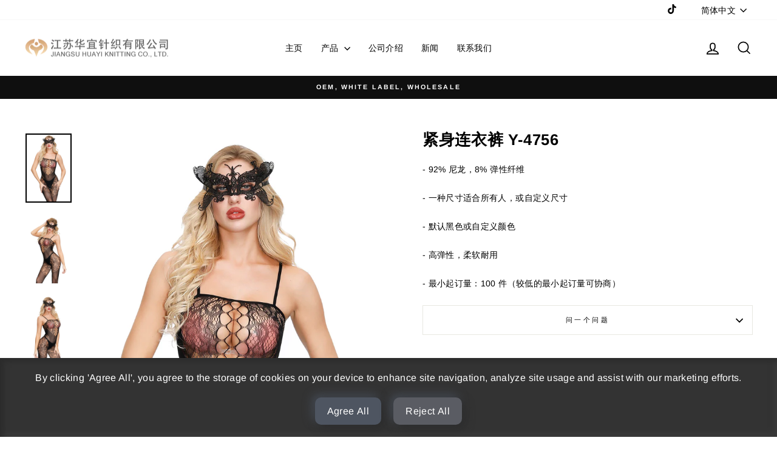

--- FILE ---
content_type: text/html; charset=utf-8
request_url: https://www.huayiknit.com/zh-cn/products/y-4756
body_size: 29343
content:
<!doctype html>
<html class="no-js" lang="zh-CN" dir="ltr">
<head>
  <meta charset="utf-8">
  <meta http-equiv="X-UA-Compatible" content="IE=edge,chrome=1">
  <meta name="viewport" content="width=device-width,initial-scale=1">
  <meta name="theme-color" content="#111111">
  <link rel="canonical" href="https://www.huayiknit.com/zh-cn/products/y-4756">
  <link rel="preconnect" href="https://cdn.shopify.com" crossorigin>
  <link rel="preconnect" href="https://fonts.shopifycdn.com" crossorigin>
  <link rel="dns-prefetch" href="https://productreviews.shopifycdn.com">
  <link rel="dns-prefetch" href="https://ajax.googleapis.com">
  <link rel="dns-prefetch" href="https://maps.googleapis.com">
  <link rel="dns-prefetch" href="https://maps.gstatic.com">

    <!-- Google Tag Manager -->
<script>(function(w,d,s,l,i){w[l]=w[l]||[];w[l].push({'gtm.start':
new Date().getTime(),event:'gtm.js'});var f=d.getElementsByTagName(s)[0],
j=d.createElement(s),dl=l!='dataLayer'?'&l='+l:'';j.async=true;j.src=
'https://www.googletagmanager.com/gtm.js?id='+i+dl;f.parentNode.insertBefore(j,f);
})(window,document,'script','dataLayer','GTM-PHS7S7W');</script>
<!-- End Google Tag Manager --><title>紧身连衣裤 Y-4756
&ndash; Jiangsu Huayi Knitting Co., Ltd.
</title>
<meta name="description" content="- 92% 尼龙，8% 弹性纤维 - 一种尺寸适合所有人，或自定义尺寸 - 默认黑色或自定义颜色 - 高弹性，柔软耐用 - 最小起订量：100 件（较低的最小起订量可协商）"><meta property="og:site_name" content="Jiangsu Huayi Knitting Co., Ltd.">
  <meta property="og:url" content="https://www.huayiknit.com/zh-cn/products/y-4756">
  <meta property="og:title" content="紧身连衣裤 Y-4756">
  <meta property="og:type" content="product">
  <meta property="og:description" content="- 92% 尼龙，8% 弹性纤维 - 一种尺寸适合所有人，或自定义尺寸 - 默认黑色或自定义颜色 - 高弹性，柔软耐用 - 最小起订量：100 件（较低的最小起订量可协商）"><meta property="og:image" content="http://www.huayiknit.com/cdn/shop/products/Y-4756_A.jpg?v=1592323960">
    <meta property="og:image:secure_url" content="https://www.huayiknit.com/cdn/shop/products/Y-4756_A.jpg?v=1592323960">
    <meta property="og:image:width" content="2048">
    <meta property="og:image:height" content="3072"><meta name="twitter:site" content="@">
  <meta name="twitter:card" content="summary_large_image">
  <meta name="twitter:title" content="紧身连衣裤 Y-4756">
  <meta name="twitter:description" content="- 92% 尼龙，8% 弹性纤维 - 一种尺寸适合所有人，或自定义尺寸 - 默认黑色或自定义颜色 - 高弹性，柔软耐用 - 最小起订量：100 件（较低的最小起订量可协商）">
<style data-shopify>@font-face {
  font-family: Arimo;
  font-weight: 700;
  font-style: normal;
  font-display: swap;
  src: url("//www.huayiknit.com/cdn/fonts/arimo/arimo_n7.1d2d0638e6a1228d86beb0e10006e3280ccb2d04.woff2") format("woff2"),
       url("//www.huayiknit.com/cdn/fonts/arimo/arimo_n7.f4b9139e8eac4a17b38b8707044c20f54c3be479.woff") format("woff");
}

  @font-face {
  font-family: Arimo;
  font-weight: 400;
  font-style: normal;
  font-display: swap;
  src: url("//www.huayiknit.com/cdn/fonts/arimo/arimo_n4.a7efb558ca22d2002248bbe6f302a98edee38e35.woff2") format("woff2"),
       url("//www.huayiknit.com/cdn/fonts/arimo/arimo_n4.0da809f7d1d5ede2a73be7094ac00741efdb6387.woff") format("woff");
}


  @font-face {
  font-family: Arimo;
  font-weight: 600;
  font-style: normal;
  font-display: swap;
  src: url("//www.huayiknit.com/cdn/fonts/arimo/arimo_n6.9c18b0befd86597f319b7d7f925727d04c262b32.woff2") format("woff2"),
       url("//www.huayiknit.com/cdn/fonts/arimo/arimo_n6.422bf6679b81a8bfb1b25d19299a53688390c2b9.woff") format("woff");
}

  @font-face {
  font-family: Arimo;
  font-weight: 400;
  font-style: italic;
  font-display: swap;
  src: url("//www.huayiknit.com/cdn/fonts/arimo/arimo_i4.438ddb21a1b98c7230698d70dc1a21df235701b2.woff2") format("woff2"),
       url("//www.huayiknit.com/cdn/fonts/arimo/arimo_i4.0e1908a0dc1ec32fabb5a03a0c9ee2083f82e3d7.woff") format("woff");
}

  @font-face {
  font-family: Arimo;
  font-weight: 600;
  font-style: italic;
  font-display: swap;
  src: url("//www.huayiknit.com/cdn/fonts/arimo/arimo_i6.f0bf3dae51f72fa5b2cefdfe865a6fbb7701a14c.woff2") format("woff2"),
       url("//www.huayiknit.com/cdn/fonts/arimo/arimo_i6.3489f579170784cd222ed21c14f1e8f1a3c0d044.woff") format("woff");
}

</style><link href="//www.huayiknit.com/cdn/shop/t/21/assets/theme.css?v=63869648971048905361698408457" rel="stylesheet" type="text/css" media="all" />
<style data-shopify>:root {
    --typeHeaderPrimary: Arimo;
    --typeHeaderFallback: sans-serif;
    --typeHeaderSize: 30px;
    --typeHeaderWeight: 700;
    --typeHeaderLineHeight: 1;
    --typeHeaderSpacing: 0.025em;

    --typeBasePrimary:Arimo;
    --typeBaseFallback:sans-serif;
    --typeBaseSize: 14px;
    --typeBaseWeight: 400;
    --typeBaseSpacing: 0.025em;
    --typeBaseLineHeight: 1.6;
    --typeBaselineHeightMinus01: 1.5;

    --typeCollectionTitle: 16px;

    --iconWeight: 4px;
    --iconLinecaps: miter;

    
        --buttonRadius: 0;
    

    --colorGridOverlayOpacity: 0.2;
    }

    .placeholder-content {
    background-image: linear-gradient(100deg, #e5e5e5 40%, #dddddd 63%, #e5e5e5 79%);
    }</style><script>
    document.documentElement.className = document.documentElement.className.replace('no-js', 'js');

    window.theme = window.theme || {};
    theme.routes = {
      home: "/zh-cn",
      cart: "/zh-cn/cart.js",
      cartPage: "/zh-cn/cart",
      cartAdd: "/zh-cn/cart/add.js",
      cartChange: "/zh-cn/cart/change.js",
      search: "/zh-cn/search",
      predictiveSearch: "/zh-cn/search/suggest"
    };
    theme.strings = {
      soldOut: "售罄",
      unavailable: "不可用",
      inStockLabel: "库存，准备出货",
      oneStockLabel: "库存不足 - 还剩[count]件商品",
      otherStockLabel: "库存不足 - 剩余[count]件商品",
      willNotShipUntil: "准备发货[date]",
      willBeInStockAfter: "恢复库存[date]",
      waitingForStock: "库存在路上",
      savePrice: "节省[saved_amount]",
      cartEmpty: "您的购物车目前是空的。",
      cartTermsConfirmation: "您必须同意销售条款和条件才能结帐",
      searchCollections: "Collections",
      searchPages: "Pages",
      searchArticles: "Articles",
      productFrom: "从",
      maxQuantity: "You can only have [quantity] of [title] in your cart."
    };
    theme.settings = {
      cartType: "drawer",
      isCustomerTemplate: false,
      moneyFormat: "\u003cspan class=hidden\u003e ${{ amount }}\u003c\/span\u003e",
      saveType: "dollar",
      productImageSize: "portrait",
      productImageCover: true,
      predictiveSearch: true,
      predictiveSearchType: null,
      predictiveSearchVendor: false,
      predictiveSearchPrice: false,
      quickView: false,
      themeName: 'Impulse',
      themeVersion: "7.4.0"
    };
  </script>

  <script>window.performance && window.performance.mark && window.performance.mark('shopify.content_for_header.start');</script><meta id="shopify-digital-wallet" name="shopify-digital-wallet" content="/41024225437/digital_wallets/dialog">
<link rel="alternate" hreflang="x-default" href="https://www.huayiknit.com/products/y-4756">
<link rel="alternate" hreflang="en" href="https://www.huayiknit.com/products/y-4756">
<link rel="alternate" hreflang="zh-Hans" href="https://www.huayiknit.com/zh/products/y-4756">
<link rel="alternate" hreflang="en-CN" href="https://www.huayiknit.com/en-cn/products/y-4756">
<link rel="alternate" hreflang="zh-Hans-CN" href="https://www.huayiknit.com/zh-cn/products/y-4756">
<link rel="alternate" hreflang="zh-Hans-AC" href="https://www.huayiknit.com/zh/products/y-4756">
<link rel="alternate" hreflang="zh-Hans-AD" href="https://www.huayiknit.com/zh/products/y-4756">
<link rel="alternate" hreflang="zh-Hans-AE" href="https://www.huayiknit.com/zh/products/y-4756">
<link rel="alternate" hreflang="zh-Hans-AF" href="https://www.huayiknit.com/zh/products/y-4756">
<link rel="alternate" hreflang="zh-Hans-AG" href="https://www.huayiknit.com/zh/products/y-4756">
<link rel="alternate" hreflang="zh-Hans-AI" href="https://www.huayiknit.com/zh/products/y-4756">
<link rel="alternate" hreflang="zh-Hans-AL" href="https://www.huayiknit.com/zh/products/y-4756">
<link rel="alternate" hreflang="zh-Hans-AM" href="https://www.huayiknit.com/zh/products/y-4756">
<link rel="alternate" hreflang="zh-Hans-AO" href="https://www.huayiknit.com/zh/products/y-4756">
<link rel="alternate" hreflang="zh-Hans-AR" href="https://www.huayiknit.com/zh/products/y-4756">
<link rel="alternate" hreflang="zh-Hans-AT" href="https://www.huayiknit.com/zh/products/y-4756">
<link rel="alternate" hreflang="zh-Hans-AU" href="https://www.huayiknit.com/zh/products/y-4756">
<link rel="alternate" hreflang="zh-Hans-AW" href="https://www.huayiknit.com/zh/products/y-4756">
<link rel="alternate" hreflang="zh-Hans-AX" href="https://www.huayiknit.com/zh/products/y-4756">
<link rel="alternate" hreflang="zh-Hans-AZ" href="https://www.huayiknit.com/zh/products/y-4756">
<link rel="alternate" hreflang="zh-Hans-BA" href="https://www.huayiknit.com/zh/products/y-4756">
<link rel="alternate" hreflang="zh-Hans-BB" href="https://www.huayiknit.com/zh/products/y-4756">
<link rel="alternate" hreflang="zh-Hans-BD" href="https://www.huayiknit.com/zh/products/y-4756">
<link rel="alternate" hreflang="zh-Hans-BE" href="https://www.huayiknit.com/zh/products/y-4756">
<link rel="alternate" hreflang="zh-Hans-BF" href="https://www.huayiknit.com/zh/products/y-4756">
<link rel="alternate" hreflang="zh-Hans-BG" href="https://www.huayiknit.com/zh/products/y-4756">
<link rel="alternate" hreflang="zh-Hans-BH" href="https://www.huayiknit.com/zh/products/y-4756">
<link rel="alternate" hreflang="zh-Hans-BI" href="https://www.huayiknit.com/zh/products/y-4756">
<link rel="alternate" hreflang="zh-Hans-BJ" href="https://www.huayiknit.com/zh/products/y-4756">
<link rel="alternate" hreflang="zh-Hans-BL" href="https://www.huayiknit.com/zh/products/y-4756">
<link rel="alternate" hreflang="zh-Hans-BM" href="https://www.huayiknit.com/zh/products/y-4756">
<link rel="alternate" hreflang="zh-Hans-BN" href="https://www.huayiknit.com/zh/products/y-4756">
<link rel="alternate" hreflang="zh-Hans-BO" href="https://www.huayiknit.com/zh/products/y-4756">
<link rel="alternate" hreflang="zh-Hans-BQ" href="https://www.huayiknit.com/zh/products/y-4756">
<link rel="alternate" hreflang="zh-Hans-BR" href="https://www.huayiknit.com/zh/products/y-4756">
<link rel="alternate" hreflang="zh-Hans-BS" href="https://www.huayiknit.com/zh/products/y-4756">
<link rel="alternate" hreflang="zh-Hans-BT" href="https://www.huayiknit.com/zh/products/y-4756">
<link rel="alternate" hreflang="zh-Hans-BW" href="https://www.huayiknit.com/zh/products/y-4756">
<link rel="alternate" hreflang="zh-Hans-BY" href="https://www.huayiknit.com/zh/products/y-4756">
<link rel="alternate" hreflang="zh-Hans-BZ" href="https://www.huayiknit.com/zh/products/y-4756">
<link rel="alternate" hreflang="zh-Hans-CA" href="https://www.huayiknit.com/zh/products/y-4756">
<link rel="alternate" hreflang="zh-Hans-CC" href="https://www.huayiknit.com/zh/products/y-4756">
<link rel="alternate" hreflang="zh-Hans-CD" href="https://www.huayiknit.com/zh/products/y-4756">
<link rel="alternate" hreflang="zh-Hans-CF" href="https://www.huayiknit.com/zh/products/y-4756">
<link rel="alternate" hreflang="zh-Hans-CG" href="https://www.huayiknit.com/zh/products/y-4756">
<link rel="alternate" hreflang="zh-Hans-CH" href="https://www.huayiknit.com/zh/products/y-4756">
<link rel="alternate" hreflang="zh-Hans-CI" href="https://www.huayiknit.com/zh/products/y-4756">
<link rel="alternate" hreflang="zh-Hans-CK" href="https://www.huayiknit.com/zh/products/y-4756">
<link rel="alternate" hreflang="zh-Hans-CL" href="https://www.huayiknit.com/zh/products/y-4756">
<link rel="alternate" hreflang="zh-Hans-CM" href="https://www.huayiknit.com/zh/products/y-4756">
<link rel="alternate" hreflang="zh-Hans-CO" href="https://www.huayiknit.com/zh/products/y-4756">
<link rel="alternate" hreflang="zh-Hans-CR" href="https://www.huayiknit.com/zh/products/y-4756">
<link rel="alternate" hreflang="zh-Hans-CV" href="https://www.huayiknit.com/zh/products/y-4756">
<link rel="alternate" hreflang="zh-Hans-CW" href="https://www.huayiknit.com/zh/products/y-4756">
<link rel="alternate" hreflang="zh-Hans-CX" href="https://www.huayiknit.com/zh/products/y-4756">
<link rel="alternate" hreflang="zh-Hans-CY" href="https://www.huayiknit.com/zh/products/y-4756">
<link rel="alternate" hreflang="zh-Hans-CZ" href="https://www.huayiknit.com/zh/products/y-4756">
<link rel="alternate" hreflang="zh-Hans-DE" href="https://www.huayiknit.com/zh/products/y-4756">
<link rel="alternate" hreflang="zh-Hans-DJ" href="https://www.huayiknit.com/zh/products/y-4756">
<link rel="alternate" hreflang="zh-Hans-DK" href="https://www.huayiknit.com/zh/products/y-4756">
<link rel="alternate" hreflang="zh-Hans-DM" href="https://www.huayiknit.com/zh/products/y-4756">
<link rel="alternate" hreflang="zh-Hans-DO" href="https://www.huayiknit.com/zh/products/y-4756">
<link rel="alternate" hreflang="zh-Hans-DZ" href="https://www.huayiknit.com/zh/products/y-4756">
<link rel="alternate" hreflang="zh-Hans-EC" href="https://www.huayiknit.com/zh/products/y-4756">
<link rel="alternate" hreflang="zh-Hans-EE" href="https://www.huayiknit.com/zh/products/y-4756">
<link rel="alternate" hreflang="zh-Hans-EG" href="https://www.huayiknit.com/zh/products/y-4756">
<link rel="alternate" hreflang="zh-Hans-EH" href="https://www.huayiknit.com/zh/products/y-4756">
<link rel="alternate" hreflang="zh-Hans-ER" href="https://www.huayiknit.com/zh/products/y-4756">
<link rel="alternate" hreflang="zh-Hans-ES" href="https://www.huayiknit.com/zh/products/y-4756">
<link rel="alternate" hreflang="zh-Hans-ET" href="https://www.huayiknit.com/zh/products/y-4756">
<link rel="alternate" hreflang="zh-Hans-FI" href="https://www.huayiknit.com/zh/products/y-4756">
<link rel="alternate" hreflang="zh-Hans-FJ" href="https://www.huayiknit.com/zh/products/y-4756">
<link rel="alternate" hreflang="zh-Hans-FK" href="https://www.huayiknit.com/zh/products/y-4756">
<link rel="alternate" hreflang="zh-Hans-FO" href="https://www.huayiknit.com/zh/products/y-4756">
<link rel="alternate" hreflang="zh-Hans-FR" href="https://www.huayiknit.com/zh/products/y-4756">
<link rel="alternate" hreflang="zh-Hans-GA" href="https://www.huayiknit.com/zh/products/y-4756">
<link rel="alternate" hreflang="zh-Hans-GB" href="https://www.huayiknit.com/zh/products/y-4756">
<link rel="alternate" hreflang="zh-Hans-GD" href="https://www.huayiknit.com/zh/products/y-4756">
<link rel="alternate" hreflang="zh-Hans-GE" href="https://www.huayiknit.com/zh/products/y-4756">
<link rel="alternate" hreflang="zh-Hans-GF" href="https://www.huayiknit.com/zh/products/y-4756">
<link rel="alternate" hreflang="zh-Hans-GG" href="https://www.huayiknit.com/zh/products/y-4756">
<link rel="alternate" hreflang="zh-Hans-GH" href="https://www.huayiknit.com/zh/products/y-4756">
<link rel="alternate" hreflang="zh-Hans-GI" href="https://www.huayiknit.com/zh/products/y-4756">
<link rel="alternate" hreflang="zh-Hans-GL" href="https://www.huayiknit.com/zh/products/y-4756">
<link rel="alternate" hreflang="zh-Hans-GM" href="https://www.huayiknit.com/zh/products/y-4756">
<link rel="alternate" hreflang="zh-Hans-GN" href="https://www.huayiknit.com/zh/products/y-4756">
<link rel="alternate" hreflang="zh-Hans-GP" href="https://www.huayiknit.com/zh/products/y-4756">
<link rel="alternate" hreflang="zh-Hans-GQ" href="https://www.huayiknit.com/zh/products/y-4756">
<link rel="alternate" hreflang="zh-Hans-GR" href="https://www.huayiknit.com/zh/products/y-4756">
<link rel="alternate" hreflang="zh-Hans-GS" href="https://www.huayiknit.com/zh/products/y-4756">
<link rel="alternate" hreflang="zh-Hans-GT" href="https://www.huayiknit.com/zh/products/y-4756">
<link rel="alternate" hreflang="zh-Hans-GW" href="https://www.huayiknit.com/zh/products/y-4756">
<link rel="alternate" hreflang="zh-Hans-GY" href="https://www.huayiknit.com/zh/products/y-4756">
<link rel="alternate" hreflang="zh-Hans-HK" href="https://www.huayiknit.com/zh/products/y-4756">
<link rel="alternate" hreflang="zh-Hans-HN" href="https://www.huayiknit.com/zh/products/y-4756">
<link rel="alternate" hreflang="zh-Hans-HR" href="https://www.huayiknit.com/zh/products/y-4756">
<link rel="alternate" hreflang="zh-Hans-HT" href="https://www.huayiknit.com/zh/products/y-4756">
<link rel="alternate" hreflang="zh-Hans-HU" href="https://www.huayiknit.com/zh/products/y-4756">
<link rel="alternate" hreflang="zh-Hans-ID" href="https://www.huayiknit.com/zh/products/y-4756">
<link rel="alternate" hreflang="zh-Hans-IE" href="https://www.huayiknit.com/zh/products/y-4756">
<link rel="alternate" hreflang="zh-Hans-IL" href="https://www.huayiknit.com/zh/products/y-4756">
<link rel="alternate" hreflang="zh-Hans-IM" href="https://www.huayiknit.com/zh/products/y-4756">
<link rel="alternate" hreflang="zh-Hans-IN" href="https://www.huayiknit.com/zh/products/y-4756">
<link rel="alternate" hreflang="zh-Hans-IO" href="https://www.huayiknit.com/zh/products/y-4756">
<link rel="alternate" hreflang="zh-Hans-IQ" href="https://www.huayiknit.com/zh/products/y-4756">
<link rel="alternate" hreflang="zh-Hans-IS" href="https://www.huayiknit.com/zh/products/y-4756">
<link rel="alternate" hreflang="zh-Hans-IT" href="https://www.huayiknit.com/zh/products/y-4756">
<link rel="alternate" hreflang="zh-Hans-JE" href="https://www.huayiknit.com/zh/products/y-4756">
<link rel="alternate" hreflang="zh-Hans-JM" href="https://www.huayiknit.com/zh/products/y-4756">
<link rel="alternate" hreflang="zh-Hans-JO" href="https://www.huayiknit.com/zh/products/y-4756">
<link rel="alternate" hreflang="zh-Hans-JP" href="https://www.huayiknit.com/zh/products/y-4756">
<link rel="alternate" hreflang="zh-Hans-KE" href="https://www.huayiknit.com/zh/products/y-4756">
<link rel="alternate" hreflang="zh-Hans-KG" href="https://www.huayiknit.com/zh/products/y-4756">
<link rel="alternate" hreflang="zh-Hans-KH" href="https://www.huayiknit.com/zh/products/y-4756">
<link rel="alternate" hreflang="zh-Hans-KI" href="https://www.huayiknit.com/zh/products/y-4756">
<link rel="alternate" hreflang="zh-Hans-KM" href="https://www.huayiknit.com/zh/products/y-4756">
<link rel="alternate" hreflang="zh-Hans-KN" href="https://www.huayiknit.com/zh/products/y-4756">
<link rel="alternate" hreflang="zh-Hans-KR" href="https://www.huayiknit.com/zh/products/y-4756">
<link rel="alternate" hreflang="zh-Hans-KW" href="https://www.huayiknit.com/zh/products/y-4756">
<link rel="alternate" hreflang="zh-Hans-KY" href="https://www.huayiknit.com/zh/products/y-4756">
<link rel="alternate" hreflang="zh-Hans-KZ" href="https://www.huayiknit.com/zh/products/y-4756">
<link rel="alternate" hreflang="zh-Hans-LA" href="https://www.huayiknit.com/zh/products/y-4756">
<link rel="alternate" hreflang="zh-Hans-LB" href="https://www.huayiknit.com/zh/products/y-4756">
<link rel="alternate" hreflang="zh-Hans-LC" href="https://www.huayiknit.com/zh/products/y-4756">
<link rel="alternate" hreflang="zh-Hans-LI" href="https://www.huayiknit.com/zh/products/y-4756">
<link rel="alternate" hreflang="zh-Hans-LK" href="https://www.huayiknit.com/zh/products/y-4756">
<link rel="alternate" hreflang="zh-Hans-LR" href="https://www.huayiknit.com/zh/products/y-4756">
<link rel="alternate" hreflang="zh-Hans-LS" href="https://www.huayiknit.com/zh/products/y-4756">
<link rel="alternate" hreflang="zh-Hans-LT" href="https://www.huayiknit.com/zh/products/y-4756">
<link rel="alternate" hreflang="zh-Hans-LU" href="https://www.huayiknit.com/zh/products/y-4756">
<link rel="alternate" hreflang="zh-Hans-LV" href="https://www.huayiknit.com/zh/products/y-4756">
<link rel="alternate" hreflang="zh-Hans-LY" href="https://www.huayiknit.com/zh/products/y-4756">
<link rel="alternate" hreflang="zh-Hans-MA" href="https://www.huayiknit.com/zh/products/y-4756">
<link rel="alternate" hreflang="zh-Hans-MC" href="https://www.huayiknit.com/zh/products/y-4756">
<link rel="alternate" hreflang="zh-Hans-MD" href="https://www.huayiknit.com/zh/products/y-4756">
<link rel="alternate" hreflang="zh-Hans-ME" href="https://www.huayiknit.com/zh/products/y-4756">
<link rel="alternate" hreflang="zh-Hans-MF" href="https://www.huayiknit.com/zh/products/y-4756">
<link rel="alternate" hreflang="zh-Hans-MG" href="https://www.huayiknit.com/zh/products/y-4756">
<link rel="alternate" hreflang="zh-Hans-MK" href="https://www.huayiknit.com/zh/products/y-4756">
<link rel="alternate" hreflang="zh-Hans-ML" href="https://www.huayiknit.com/zh/products/y-4756">
<link rel="alternate" hreflang="zh-Hans-MM" href="https://www.huayiknit.com/zh/products/y-4756">
<link rel="alternate" hreflang="zh-Hans-MN" href="https://www.huayiknit.com/zh/products/y-4756">
<link rel="alternate" hreflang="zh-Hans-MO" href="https://www.huayiknit.com/zh/products/y-4756">
<link rel="alternate" hreflang="zh-Hans-MQ" href="https://www.huayiknit.com/zh/products/y-4756">
<link rel="alternate" hreflang="zh-Hans-MR" href="https://www.huayiknit.com/zh/products/y-4756">
<link rel="alternate" hreflang="zh-Hans-MS" href="https://www.huayiknit.com/zh/products/y-4756">
<link rel="alternate" hreflang="zh-Hans-MT" href="https://www.huayiknit.com/zh/products/y-4756">
<link rel="alternate" hreflang="zh-Hans-MU" href="https://www.huayiknit.com/zh/products/y-4756">
<link rel="alternate" hreflang="zh-Hans-MV" href="https://www.huayiknit.com/zh/products/y-4756">
<link rel="alternate" hreflang="zh-Hans-MW" href="https://www.huayiknit.com/zh/products/y-4756">
<link rel="alternate" hreflang="zh-Hans-MX" href="https://www.huayiknit.com/zh/products/y-4756">
<link rel="alternate" hreflang="zh-Hans-MY" href="https://www.huayiknit.com/zh/products/y-4756">
<link rel="alternate" hreflang="zh-Hans-MZ" href="https://www.huayiknit.com/zh/products/y-4756">
<link rel="alternate" hreflang="zh-Hans-NA" href="https://www.huayiknit.com/zh/products/y-4756">
<link rel="alternate" hreflang="zh-Hans-NC" href="https://www.huayiknit.com/zh/products/y-4756">
<link rel="alternate" hreflang="zh-Hans-NE" href="https://www.huayiknit.com/zh/products/y-4756">
<link rel="alternate" hreflang="zh-Hans-NF" href="https://www.huayiknit.com/zh/products/y-4756">
<link rel="alternate" hreflang="zh-Hans-NG" href="https://www.huayiknit.com/zh/products/y-4756">
<link rel="alternate" hreflang="zh-Hans-NI" href="https://www.huayiknit.com/zh/products/y-4756">
<link rel="alternate" hreflang="zh-Hans-NL" href="https://www.huayiknit.com/zh/products/y-4756">
<link rel="alternate" hreflang="zh-Hans-NO" href="https://www.huayiknit.com/zh/products/y-4756">
<link rel="alternate" hreflang="zh-Hans-NP" href="https://www.huayiknit.com/zh/products/y-4756">
<link rel="alternate" hreflang="zh-Hans-NR" href="https://www.huayiknit.com/zh/products/y-4756">
<link rel="alternate" hreflang="zh-Hans-NU" href="https://www.huayiknit.com/zh/products/y-4756">
<link rel="alternate" hreflang="zh-Hans-NZ" href="https://www.huayiknit.com/zh/products/y-4756">
<link rel="alternate" hreflang="zh-Hans-OM" href="https://www.huayiknit.com/zh/products/y-4756">
<link rel="alternate" hreflang="zh-Hans-PA" href="https://www.huayiknit.com/zh/products/y-4756">
<link rel="alternate" hreflang="zh-Hans-PE" href="https://www.huayiknit.com/zh/products/y-4756">
<link rel="alternate" hreflang="zh-Hans-PF" href="https://www.huayiknit.com/zh/products/y-4756">
<link rel="alternate" hreflang="zh-Hans-PG" href="https://www.huayiknit.com/zh/products/y-4756">
<link rel="alternate" hreflang="zh-Hans-PH" href="https://www.huayiknit.com/zh/products/y-4756">
<link rel="alternate" hreflang="zh-Hans-PK" href="https://www.huayiknit.com/zh/products/y-4756">
<link rel="alternate" hreflang="zh-Hans-PL" href="https://www.huayiknit.com/zh/products/y-4756">
<link rel="alternate" hreflang="zh-Hans-PM" href="https://www.huayiknit.com/zh/products/y-4756">
<link rel="alternate" hreflang="zh-Hans-PN" href="https://www.huayiknit.com/zh/products/y-4756">
<link rel="alternate" hreflang="zh-Hans-PS" href="https://www.huayiknit.com/zh/products/y-4756">
<link rel="alternate" hreflang="zh-Hans-PT" href="https://www.huayiknit.com/zh/products/y-4756">
<link rel="alternate" hreflang="zh-Hans-PY" href="https://www.huayiknit.com/zh/products/y-4756">
<link rel="alternate" hreflang="zh-Hans-QA" href="https://www.huayiknit.com/zh/products/y-4756">
<link rel="alternate" hreflang="zh-Hans-RE" href="https://www.huayiknit.com/zh/products/y-4756">
<link rel="alternate" hreflang="zh-Hans-RO" href="https://www.huayiknit.com/zh/products/y-4756">
<link rel="alternate" hreflang="zh-Hans-RS" href="https://www.huayiknit.com/zh/products/y-4756">
<link rel="alternate" hreflang="zh-Hans-RU" href="https://www.huayiknit.com/zh/products/y-4756">
<link rel="alternate" hreflang="zh-Hans-RW" href="https://www.huayiknit.com/zh/products/y-4756">
<link rel="alternate" hreflang="zh-Hans-SA" href="https://www.huayiknit.com/zh/products/y-4756">
<link rel="alternate" hreflang="zh-Hans-SB" href="https://www.huayiknit.com/zh/products/y-4756">
<link rel="alternate" hreflang="zh-Hans-SC" href="https://www.huayiknit.com/zh/products/y-4756">
<link rel="alternate" hreflang="zh-Hans-SD" href="https://www.huayiknit.com/zh/products/y-4756">
<link rel="alternate" hreflang="zh-Hans-SE" href="https://www.huayiknit.com/zh/products/y-4756">
<link rel="alternate" hreflang="zh-Hans-SG" href="https://www.huayiknit.com/zh/products/y-4756">
<link rel="alternate" hreflang="zh-Hans-SH" href="https://www.huayiknit.com/zh/products/y-4756">
<link rel="alternate" hreflang="zh-Hans-SI" href="https://www.huayiknit.com/zh/products/y-4756">
<link rel="alternate" hreflang="zh-Hans-SJ" href="https://www.huayiknit.com/zh/products/y-4756">
<link rel="alternate" hreflang="zh-Hans-SK" href="https://www.huayiknit.com/zh/products/y-4756">
<link rel="alternate" hreflang="zh-Hans-SL" href="https://www.huayiknit.com/zh/products/y-4756">
<link rel="alternate" hreflang="zh-Hans-SM" href="https://www.huayiknit.com/zh/products/y-4756">
<link rel="alternate" hreflang="zh-Hans-SN" href="https://www.huayiknit.com/zh/products/y-4756">
<link rel="alternate" hreflang="zh-Hans-SO" href="https://www.huayiknit.com/zh/products/y-4756">
<link rel="alternate" hreflang="zh-Hans-SR" href="https://www.huayiknit.com/zh/products/y-4756">
<link rel="alternate" hreflang="zh-Hans-SS" href="https://www.huayiknit.com/zh/products/y-4756">
<link rel="alternate" hreflang="zh-Hans-ST" href="https://www.huayiknit.com/zh/products/y-4756">
<link rel="alternate" hreflang="zh-Hans-SV" href="https://www.huayiknit.com/zh/products/y-4756">
<link rel="alternate" hreflang="zh-Hans-SX" href="https://www.huayiknit.com/zh/products/y-4756">
<link rel="alternate" hreflang="zh-Hans-SZ" href="https://www.huayiknit.com/zh/products/y-4756">
<link rel="alternate" hreflang="zh-Hans-TA" href="https://www.huayiknit.com/zh/products/y-4756">
<link rel="alternate" hreflang="zh-Hans-TC" href="https://www.huayiknit.com/zh/products/y-4756">
<link rel="alternate" hreflang="zh-Hans-TD" href="https://www.huayiknit.com/zh/products/y-4756">
<link rel="alternate" hreflang="zh-Hans-TF" href="https://www.huayiknit.com/zh/products/y-4756">
<link rel="alternate" hreflang="zh-Hans-TG" href="https://www.huayiknit.com/zh/products/y-4756">
<link rel="alternate" hreflang="zh-Hans-TH" href="https://www.huayiknit.com/zh/products/y-4756">
<link rel="alternate" hreflang="zh-Hans-TJ" href="https://www.huayiknit.com/zh/products/y-4756">
<link rel="alternate" hreflang="zh-Hans-TK" href="https://www.huayiknit.com/zh/products/y-4756">
<link rel="alternate" hreflang="zh-Hans-TL" href="https://www.huayiknit.com/zh/products/y-4756">
<link rel="alternate" hreflang="zh-Hans-TM" href="https://www.huayiknit.com/zh/products/y-4756">
<link rel="alternate" hreflang="zh-Hans-TN" href="https://www.huayiknit.com/zh/products/y-4756">
<link rel="alternate" hreflang="zh-Hans-TO" href="https://www.huayiknit.com/zh/products/y-4756">
<link rel="alternate" hreflang="zh-Hans-TR" href="https://www.huayiknit.com/zh/products/y-4756">
<link rel="alternate" hreflang="zh-Hans-TT" href="https://www.huayiknit.com/zh/products/y-4756">
<link rel="alternate" hreflang="zh-Hans-TV" href="https://www.huayiknit.com/zh/products/y-4756">
<link rel="alternate" hreflang="zh-Hans-TW" href="https://www.huayiknit.com/zh/products/y-4756">
<link rel="alternate" hreflang="zh-Hans-TZ" href="https://www.huayiknit.com/zh/products/y-4756">
<link rel="alternate" hreflang="zh-Hans-UA" href="https://www.huayiknit.com/zh/products/y-4756">
<link rel="alternate" hreflang="zh-Hans-UG" href="https://www.huayiknit.com/zh/products/y-4756">
<link rel="alternate" hreflang="zh-Hans-UM" href="https://www.huayiknit.com/zh/products/y-4756">
<link rel="alternate" hreflang="zh-Hans-US" href="https://www.huayiknit.com/zh/products/y-4756">
<link rel="alternate" hreflang="zh-Hans-UY" href="https://www.huayiknit.com/zh/products/y-4756">
<link rel="alternate" hreflang="zh-Hans-UZ" href="https://www.huayiknit.com/zh/products/y-4756">
<link rel="alternate" hreflang="zh-Hans-VA" href="https://www.huayiknit.com/zh/products/y-4756">
<link rel="alternate" hreflang="zh-Hans-VC" href="https://www.huayiknit.com/zh/products/y-4756">
<link rel="alternate" hreflang="zh-Hans-VE" href="https://www.huayiknit.com/zh/products/y-4756">
<link rel="alternate" hreflang="zh-Hans-VG" href="https://www.huayiknit.com/zh/products/y-4756">
<link rel="alternate" hreflang="zh-Hans-VN" href="https://www.huayiknit.com/zh/products/y-4756">
<link rel="alternate" hreflang="zh-Hans-VU" href="https://www.huayiknit.com/zh/products/y-4756">
<link rel="alternate" hreflang="zh-Hans-WF" href="https://www.huayiknit.com/zh/products/y-4756">
<link rel="alternate" hreflang="zh-Hans-WS" href="https://www.huayiknit.com/zh/products/y-4756">
<link rel="alternate" hreflang="zh-Hans-XK" href="https://www.huayiknit.com/zh/products/y-4756">
<link rel="alternate" hreflang="zh-Hans-YE" href="https://www.huayiknit.com/zh/products/y-4756">
<link rel="alternate" hreflang="zh-Hans-YT" href="https://www.huayiknit.com/zh/products/y-4756">
<link rel="alternate" hreflang="zh-Hans-ZA" href="https://www.huayiknit.com/zh/products/y-4756">
<link rel="alternate" hreflang="zh-Hans-ZM" href="https://www.huayiknit.com/zh/products/y-4756">
<link rel="alternate" hreflang="zh-Hans-ZW" href="https://www.huayiknit.com/zh/products/y-4756">
<link rel="alternate" type="application/json+oembed" href="https://www.huayiknit.com/zh-cn/products/y-4756.oembed">
<script async="async" src="/checkouts/internal/preloads.js?locale=zh-CN"></script>
<script id="shopify-features" type="application/json">{"accessToken":"284fc60f9d06d890301028207eb9d5dd","betas":["rich-media-storefront-analytics"],"domain":"www.huayiknit.com","predictiveSearch":true,"shopId":41024225437,"locale":"zh-cn"}</script>
<script>var Shopify = Shopify || {};
Shopify.shop = "jiangsu-huayi-knitting.myshopify.com";
Shopify.locale = "zh-CN";
Shopify.currency = {"active":"USD","rate":"1.0"};
Shopify.country = "CN";
Shopify.theme = {"name":"Impulse v7.4.0","id":162211725587,"schema_name":"Impulse","schema_version":"7.4.0","theme_store_id":857,"role":"main"};
Shopify.theme.handle = "null";
Shopify.theme.style = {"id":null,"handle":null};
Shopify.cdnHost = "www.huayiknit.com/cdn";
Shopify.routes = Shopify.routes || {};
Shopify.routes.root = "/zh-cn/";</script>
<script type="module">!function(o){(o.Shopify=o.Shopify||{}).modules=!0}(window);</script>
<script>!function(o){function n(){var o=[];function n(){o.push(Array.prototype.slice.apply(arguments))}return n.q=o,n}var t=o.Shopify=o.Shopify||{};t.loadFeatures=n(),t.autoloadFeatures=n()}(window);</script>
<script id="shop-js-analytics" type="application/json">{"pageType":"product"}</script>
<script defer="defer" async type="module" src="//www.huayiknit.com/cdn/shopifycloud/shop-js/modules/v2/client.init-shop-cart-sync_B0PFz-AZ.zh-CN.esm.js"></script>
<script defer="defer" async type="module" src="//www.huayiknit.com/cdn/shopifycloud/shop-js/modules/v2/chunk.common_HTeLjR6K.esm.js"></script>
<script type="module">
  await import("//www.huayiknit.com/cdn/shopifycloud/shop-js/modules/v2/client.init-shop-cart-sync_B0PFz-AZ.zh-CN.esm.js");
await import("//www.huayiknit.com/cdn/shopifycloud/shop-js/modules/v2/chunk.common_HTeLjR6K.esm.js");

  window.Shopify.SignInWithShop?.initShopCartSync?.({"fedCMEnabled":true,"windoidEnabled":true});

</script>
<script id="__st">var __st={"a":41024225437,"offset":0,"reqid":"1e2f398b-735e-4f51-bcbd-e07aeb73a10b-1768982657","pageurl":"www.huayiknit.com\/zh-cn\/products\/y-4756","u":"e5a0b72efcd5","p":"product","rtyp":"product","rid":5291331125405};</script>
<script>window.ShopifyPaypalV4VisibilityTracking = true;</script>
<script id="captcha-bootstrap">!function(){'use strict';const t='contact',e='account',n='new_comment',o=[[t,t],['blogs',n],['comments',n],[t,'customer']],c=[[e,'customer_login'],[e,'guest_login'],[e,'recover_customer_password'],[e,'create_customer']],r=t=>t.map((([t,e])=>`form[action*='/${t}']:not([data-nocaptcha='true']) input[name='form_type'][value='${e}']`)).join(','),a=t=>()=>t?[...document.querySelectorAll(t)].map((t=>t.form)):[];function s(){const t=[...o],e=r(t);return a(e)}const i='password',u='form_key',d=['recaptcha-v3-token','g-recaptcha-response','h-captcha-response',i],f=()=>{try{return window.sessionStorage}catch{return}},m='__shopify_v',_=t=>t.elements[u];function p(t,e,n=!1){try{const o=window.sessionStorage,c=JSON.parse(o.getItem(e)),{data:r}=function(t){const{data:e,action:n}=t;return t[m]||n?{data:e,action:n}:{data:t,action:n}}(c);for(const[e,n]of Object.entries(r))t.elements[e]&&(t.elements[e].value=n);n&&o.removeItem(e)}catch(o){console.error('form repopulation failed',{error:o})}}const l='form_type',E='cptcha';function T(t){t.dataset[E]=!0}const w=window,h=w.document,L='Shopify',v='ce_forms',y='captcha';let A=!1;((t,e)=>{const n=(g='f06e6c50-85a8-45c8-87d0-21a2b65856fe',I='https://cdn.shopify.com/shopifycloud/storefront-forms-hcaptcha/ce_storefront_forms_captcha_hcaptcha.v1.5.2.iife.js',D={infoText:'受 hCaptcha 保护',privacyText:'隐私',termsText:'条款'},(t,e,n)=>{const o=w[L][v],c=o.bindForm;if(c)return c(t,g,e,D).then(n);var r;o.q.push([[t,g,e,D],n]),r=I,A||(h.body.append(Object.assign(h.createElement('script'),{id:'captcha-provider',async:!0,src:r})),A=!0)});var g,I,D;w[L]=w[L]||{},w[L][v]=w[L][v]||{},w[L][v].q=[],w[L][y]=w[L][y]||{},w[L][y].protect=function(t,e){n(t,void 0,e),T(t)},Object.freeze(w[L][y]),function(t,e,n,w,h,L){const[v,y,A,g]=function(t,e,n){const i=e?o:[],u=t?c:[],d=[...i,...u],f=r(d),m=r(i),_=r(d.filter((([t,e])=>n.includes(e))));return[a(f),a(m),a(_),s()]}(w,h,L),I=t=>{const e=t.target;return e instanceof HTMLFormElement?e:e&&e.form},D=t=>v().includes(t);t.addEventListener('submit',(t=>{const e=I(t);if(!e)return;const n=D(e)&&!e.dataset.hcaptchaBound&&!e.dataset.recaptchaBound,o=_(e),c=g().includes(e)&&(!o||!o.value);(n||c)&&t.preventDefault(),c&&!n&&(function(t){try{if(!f())return;!function(t){const e=f();if(!e)return;const n=_(t);if(!n)return;const o=n.value;o&&e.removeItem(o)}(t);const e=Array.from(Array(32),(()=>Math.random().toString(36)[2])).join('');!function(t,e){_(t)||t.append(Object.assign(document.createElement('input'),{type:'hidden',name:u})),t.elements[u].value=e}(t,e),function(t,e){const n=f();if(!n)return;const o=[...t.querySelectorAll(`input[type='${i}']`)].map((({name:t})=>t)),c=[...d,...o],r={};for(const[a,s]of new FormData(t).entries())c.includes(a)||(r[a]=s);n.setItem(e,JSON.stringify({[m]:1,action:t.action,data:r}))}(t,e)}catch(e){console.error('failed to persist form',e)}}(e),e.submit())}));const S=(t,e)=>{t&&!t.dataset[E]&&(n(t,e.some((e=>e===t))),T(t))};for(const o of['focusin','change'])t.addEventListener(o,(t=>{const e=I(t);D(e)&&S(e,y())}));const B=e.get('form_key'),M=e.get(l),P=B&&M;t.addEventListener('DOMContentLoaded',(()=>{const t=y();if(P)for(const e of t)e.elements[l].value===M&&p(e,B);[...new Set([...A(),...v().filter((t=>'true'===t.dataset.shopifyCaptcha))])].forEach((e=>S(e,t)))}))}(h,new URLSearchParams(w.location.search),n,t,e,['guest_login'])})(!0,!0)}();</script>
<script integrity="sha256-4kQ18oKyAcykRKYeNunJcIwy7WH5gtpwJnB7kiuLZ1E=" data-source-attribution="shopify.loadfeatures" defer="defer" src="//www.huayiknit.com/cdn/shopifycloud/storefront/assets/storefront/load_feature-a0a9edcb.js" crossorigin="anonymous"></script>
<script data-source-attribution="shopify.dynamic_checkout.dynamic.init">var Shopify=Shopify||{};Shopify.PaymentButton=Shopify.PaymentButton||{isStorefrontPortableWallets:!0,init:function(){window.Shopify.PaymentButton.init=function(){};var t=document.createElement("script");t.src="https://www.huayiknit.com/cdn/shopifycloud/portable-wallets/latest/portable-wallets.zh-cn.js",t.type="module",document.head.appendChild(t)}};
</script>
<script data-source-attribution="shopify.dynamic_checkout.buyer_consent">
  function portableWalletsHideBuyerConsent(e){var t=document.getElementById("shopify-buyer-consent"),n=document.getElementById("shopify-subscription-policy-button");t&&n&&(t.classList.add("hidden"),t.setAttribute("aria-hidden","true"),n.removeEventListener("click",e))}function portableWalletsShowBuyerConsent(e){var t=document.getElementById("shopify-buyer-consent"),n=document.getElementById("shopify-subscription-policy-button");t&&n&&(t.classList.remove("hidden"),t.removeAttribute("aria-hidden"),n.addEventListener("click",e))}window.Shopify?.PaymentButton&&(window.Shopify.PaymentButton.hideBuyerConsent=portableWalletsHideBuyerConsent,window.Shopify.PaymentButton.showBuyerConsent=portableWalletsShowBuyerConsent);
</script>
<script data-source-attribution="shopify.dynamic_checkout.cart.bootstrap">document.addEventListener("DOMContentLoaded",(function(){function t(){return document.querySelector("shopify-accelerated-checkout-cart, shopify-accelerated-checkout")}if(t())Shopify.PaymentButton.init();else{new MutationObserver((function(e,n){t()&&(Shopify.PaymentButton.init(),n.disconnect())})).observe(document.body,{childList:!0,subtree:!0})}}));
</script>

<script>window.performance && window.performance.mark && window.performance.mark('shopify.content_for_header.end');</script>

  <script src="//www.huayiknit.com/cdn/shop/t/21/assets/vendor-scripts-v11.js" defer="defer"></script><script src="//www.huayiknit.com/cdn/shop/t/21/assets/theme.js?v=66447858802808184731698406812" defer="defer"></script>
<!-- BEGIN app block: shopify://apps/geoip-country-redirect/blocks/speeedup_link/a3fa1a12-9aad-4707-ab56-45ccf9191aa7 --><!-- BEGIN app snippet: flags-style --><style id='sgcr-flags-css'>.sgcr-flag {display: inline-block;background-size: contain;background-position: 50%;background-repeat: no-repeat;margin: 0;padding: 0;}.sgcr-flag-af { background-image: url("https://cdn.shopify.com/extensions/01999528-f499-72e0-8480-893097d05005/extension_uid_update.v.0.0.1/assets/af.svg")}.sgcr-flag-ak { background-image: url("https://cdn.shopify.com/extensions/01999528-f499-72e0-8480-893097d05005/extension_uid_update.v.0.0.1/assets/ak.svg")}.sgcr-flag-am { background-image: url("https://cdn.shopify.com/extensions/01999528-f499-72e0-8480-893097d05005/extension_uid_update.v.0.0.1/assets/am.svg")}.sgcr-flag-ar { background-image: url("https://cdn.shopify.com/extensions/01999528-f499-72e0-8480-893097d05005/extension_uid_update.v.0.0.1/assets/ar.svg")}.sgcr-flag-as { background-image: url("https://cdn.shopify.com/extensions/01999528-f499-72e0-8480-893097d05005/extension_uid_update.v.0.0.1/assets/as.svg")}.sgcr-flag-az { background-image: url("https://cdn.shopify.com/extensions/01999528-f499-72e0-8480-893097d05005/extension_uid_update.v.0.0.1/assets/az.svg")}.sgcr-flag-be { background-image: url("https://cdn.shopify.com/extensions/01999528-f499-72e0-8480-893097d05005/extension_uid_update.v.0.0.1/assets/be.svg")}.sgcr-flag-bg { background-image: url("https://cdn.shopify.com/extensions/01999528-f499-72e0-8480-893097d05005/extension_uid_update.v.0.0.1/assets/bg.svg")}.sgcr-flag-bm { background-image: url("https://cdn.shopify.com/extensions/01999528-f499-72e0-8480-893097d05005/extension_uid_update.v.0.0.1/assets/bm.svg")}.sgcr-flag-bn { background-image: url("https://cdn.shopify.com/extensions/01999528-f499-72e0-8480-893097d05005/extension_uid_update.v.0.0.1/assets/bn.svg")}.sgcr-flag-bo { background-image: url("https://cdn.shopify.com/extensions/01999528-f499-72e0-8480-893097d05005/extension_uid_update.v.0.0.1/assets/bo.svg")}.sgcr-flag-br { background-image: url("https://cdn.shopify.com/extensions/01999528-f499-72e0-8480-893097d05005/extension_uid_update.v.0.0.1/assets/br.svg")}.sgcr-flag-bs { background-image: url("https://cdn.shopify.com/extensions/01999528-f499-72e0-8480-893097d05005/extension_uid_update.v.0.0.1/assets/bs.svg")}.sgcr-flag-ca { background-image: url("https://cdn.shopify.com/extensions/01999528-f499-72e0-8480-893097d05005/extension_uid_update.v.0.0.1/assets/ca.svg")}.sgcr-flag-ce { background-image: url("https://cdn.shopify.com/extensions/01999528-f499-72e0-8480-893097d05005/extension_uid_update.v.0.0.1/assets/ce.svg")}.sgcr-flag-ckb { background-image: url("https://cdn.shopify.com/extensions/01999528-f499-72e0-8480-893097d05005/extension_uid_update.v.0.0.1/assets/ckb.svg")}.sgcr-flag-cs { background-image: url("https://cdn.shopify.com/extensions/01999528-f499-72e0-8480-893097d05005/extension_uid_update.v.0.0.1/assets/cs.svg")}.sgcr-flag-cy { background-image: url("https://cdn.shopify.com/extensions/01999528-f499-72e0-8480-893097d05005/extension_uid_update.v.0.0.1/assets/cy.svg")}.sgcr-flag-da { background-image: url("https://cdn.shopify.com/extensions/01999528-f499-72e0-8480-893097d05005/extension_uid_update.v.0.0.1/assets/da.svg")}.sgcr-flag-de { background-image: url("https://cdn.shopify.com/extensions/01999528-f499-72e0-8480-893097d05005/extension_uid_update.v.0.0.1/assets/de.svg")}.sgcr-flag-dz { background-image: url("https://cdn.shopify.com/extensions/01999528-f499-72e0-8480-893097d05005/extension_uid_update.v.0.0.1/assets/dz.svg")}.sgcr-flag-ee { background-image: url("https://cdn.shopify.com/extensions/01999528-f499-72e0-8480-893097d05005/extension_uid_update.v.0.0.1/assets/ee.svg")}.sgcr-flag-el { background-image: url("https://cdn.shopify.com/extensions/01999528-f499-72e0-8480-893097d05005/extension_uid_update.v.0.0.1/assets/el.svg")}.sgcr-flag-en { background-image: url("https://cdn.shopify.com/extensions/01999528-f499-72e0-8480-893097d05005/extension_uid_update.v.0.0.1/assets/en.svg")}.sgcr-flag-eo { background-image: url("https://cdn.shopify.com/extensions/01999528-f499-72e0-8480-893097d05005/extension_uid_update.v.0.0.1/assets/eo.svg")}.sgcr-flag-es { background-image: url("https://cdn.shopify.com/extensions/01999528-f499-72e0-8480-893097d05005/extension_uid_update.v.0.0.1/assets/es.svg")}.sgcr-flag-et { background-image: url("https://cdn.shopify.com/extensions/01999528-f499-72e0-8480-893097d05005/extension_uid_update.v.0.0.1/assets/et.svg")}.sgcr-flag-eu { background-image: url("https://cdn.shopify.com/extensions/01999528-f499-72e0-8480-893097d05005/extension_uid_update.v.0.0.1/assets/eu.svg")}.sgcr-flag-fa { background-image: url("https://cdn.shopify.com/extensions/01999528-f499-72e0-8480-893097d05005/extension_uid_update.v.0.0.1/assets/fa.svg")}.sgcr-flag-ff { background-image: url("https://cdn.shopify.com/extensions/01999528-f499-72e0-8480-893097d05005/extension_uid_update.v.0.0.1/assets/ff.svg")}.sgcr-flag-fi { background-image: url("https://cdn.shopify.com/extensions/01999528-f499-72e0-8480-893097d05005/extension_uid_update.v.0.0.1/assets/fi.svg")}.sgcr-flag-fil { background-image: url("https://cdn.shopify.com/extensions/01999528-f499-72e0-8480-893097d05005/extension_uid_update.v.0.0.1/assets/fil.svg")}.sgcr-flag-fo { background-image: url("https://cdn.shopify.com/extensions/01999528-f499-72e0-8480-893097d05005/extension_uid_update.v.0.0.1/assets/fo.svg")}.sgcr-flag-fr { background-image: url("https://cdn.shopify.com/extensions/01999528-f499-72e0-8480-893097d05005/extension_uid_update.v.0.0.1/assets/fr.svg")}.sgcr-flag-fy { background-image: url("https://cdn.shopify.com/extensions/01999528-f499-72e0-8480-893097d05005/extension_uid_update.v.0.0.1/assets/fy.svg")}.sgcr-flag-ga { background-image: url("https://cdn.shopify.com/extensions/01999528-f499-72e0-8480-893097d05005/extension_uid_update.v.0.0.1/assets/ga.svg")}.sgcr-flag-gd { background-image: url("https://cdn.shopify.com/extensions/01999528-f499-72e0-8480-893097d05005/extension_uid_update.v.0.0.1/assets/gd.svg")}.sgcr-flag-gl { background-image: url("https://cdn.shopify.com/extensions/01999528-f499-72e0-8480-893097d05005/extension_uid_update.v.0.0.1/assets/gl.svg")}.sgcr-flag-gu { background-image: url("https://cdn.shopify.com/extensions/01999528-f499-72e0-8480-893097d05005/extension_uid_update.v.0.0.1/assets/gu.svg")}.sgcr-flag-gv { background-image: url("https://cdn.shopify.com/extensions/01999528-f499-72e0-8480-893097d05005/extension_uid_update.v.0.0.1/assets/gv.svg")}.sgcr-flag-ha { background-image: url("https://cdn.shopify.com/extensions/01999528-f499-72e0-8480-893097d05005/extension_uid_update.v.0.0.1/assets/ha.svg")}.sgcr-flag-he { background-image: url("https://cdn.shopify.com/extensions/01999528-f499-72e0-8480-893097d05005/extension_uid_update.v.0.0.1/assets/he.svg")}.sgcr-flag-hi { background-image: url("https://cdn.shopify.com/extensions/01999528-f499-72e0-8480-893097d05005/extension_uid_update.v.0.0.1/assets/hi.svg")}.sgcr-flag-hr { background-image: url("https://cdn.shopify.com/extensions/01999528-f499-72e0-8480-893097d05005/extension_uid_update.v.0.0.1/assets/hr.svg")}.sgcr-flag-hu { background-image: url("https://cdn.shopify.com/extensions/01999528-f499-72e0-8480-893097d05005/extension_uid_update.v.0.0.1/assets/hu.svg")}.sgcr-flag-hy { background-image: url("https://cdn.shopify.com/extensions/01999528-f499-72e0-8480-893097d05005/extension_uid_update.v.0.0.1/assets/hy.svg")}.sgcr-flag-ia { background-image: url("https://cdn.shopify.com/extensions/01999528-f499-72e0-8480-893097d05005/extension_uid_update.v.0.0.1/assets/ia.svg")}.sgcr-flag-id { background-image: url("https://cdn.shopify.com/extensions/01999528-f499-72e0-8480-893097d05005/extension_uid_update.v.0.0.1/assets/id.svg")}.sgcr-flag-ig { background-image: url("https://cdn.shopify.com/extensions/01999528-f499-72e0-8480-893097d05005/extension_uid_update.v.0.0.1/assets/ig.svg")}.sgcr-flag-ii { background-image: url("https://cdn.shopify.com/extensions/01999528-f499-72e0-8480-893097d05005/extension_uid_update.v.0.0.1/assets/ii.svg")}.sgcr-flag-is { background-image: url("https://cdn.shopify.com/extensions/01999528-f499-72e0-8480-893097d05005/extension_uid_update.v.0.0.1/assets/is.svg")}.sgcr-flag-it { background-image: url("https://cdn.shopify.com/extensions/01999528-f499-72e0-8480-893097d05005/extension_uid_update.v.0.0.1/assets/it.svg")}.sgcr-flag-ja { background-image: url("https://cdn.shopify.com/extensions/01999528-f499-72e0-8480-893097d05005/extension_uid_update.v.0.0.1/assets/ja.svg")}.sgcr-flag-jv { background-image: url("https://cdn.shopify.com/extensions/01999528-f499-72e0-8480-893097d05005/extension_uid_update.v.0.0.1/assets/jv.svg")}.sgcr-flag-ka { background-image: url("https://cdn.shopify.com/extensions/01999528-f499-72e0-8480-893097d05005/extension_uid_update.v.0.0.1/assets/ka.svg")}.sgcr-flag-ki { background-image: url("https://cdn.shopify.com/extensions/01999528-f499-72e0-8480-893097d05005/extension_uid_update.v.0.0.1/assets/ki.svg")}.sgcr-flag-kk { background-image: url("https://cdn.shopify.com/extensions/01999528-f499-72e0-8480-893097d05005/extension_uid_update.v.0.0.1/assets/kk.svg")}.sgcr-flag-kl { background-image: url("https://cdn.shopify.com/extensions/01999528-f499-72e0-8480-893097d05005/extension_uid_update.v.0.0.1/assets/kl.svg")}.sgcr-flag-km { background-image: url("https://cdn.shopify.com/extensions/01999528-f499-72e0-8480-893097d05005/extension_uid_update.v.0.0.1/assets/km.svg")}.sgcr-flag-kn { background-image: url("https://cdn.shopify.com/extensions/01999528-f499-72e0-8480-893097d05005/extension_uid_update.v.0.0.1/assets/kn.svg")}.sgcr-flag-ko { background-image: url("https://cdn.shopify.com/extensions/01999528-f499-72e0-8480-893097d05005/extension_uid_update.v.0.0.1/assets/ko.svg")}.sgcr-flag-ks { background-image: url("https://cdn.shopify.com/extensions/01999528-f499-72e0-8480-893097d05005/extension_uid_update.v.0.0.1/assets/ks.svg")}.sgcr-flag-ku { background-image: url("https://cdn.shopify.com/extensions/01999528-f499-72e0-8480-893097d05005/extension_uid_update.v.0.0.1/assets/ku.svg")}.sgcr-flag-kw { background-image: url("https://cdn.shopify.com/extensions/01999528-f499-72e0-8480-893097d05005/extension_uid_update.v.0.0.1/assets/kw.svg")}.sgcr-flag-ky { background-image: url("https://cdn.shopify.com/extensions/01999528-f499-72e0-8480-893097d05005/extension_uid_update.v.0.0.1/assets/ky.svg")}.sgcr-flag-lb { background-image: url("https://cdn.shopify.com/extensions/01999528-f499-72e0-8480-893097d05005/extension_uid_update.v.0.0.1/assets/lb.svg")}.sgcr-flag-lg { background-image: url("https://cdn.shopify.com/extensions/01999528-f499-72e0-8480-893097d05005/extension_uid_update.v.0.0.1/assets/lg.svg")}.sgcr-flag-ln { background-image: url("https://cdn.shopify.com/extensions/01999528-f499-72e0-8480-893097d05005/extension_uid_update.v.0.0.1/assets/ln.svg")}.sgcr-flag-lo { background-image: url("https://cdn.shopify.com/extensions/01999528-f499-72e0-8480-893097d05005/extension_uid_update.v.0.0.1/assets/lo.svg")}.sgcr-flag-lt { background-image: url("https://cdn.shopify.com/extensions/01999528-f499-72e0-8480-893097d05005/extension_uid_update.v.0.0.1/assets/lt.svg")}.sgcr-flag-lu { background-image: url("https://cdn.shopify.com/extensions/01999528-f499-72e0-8480-893097d05005/extension_uid_update.v.0.0.1/assets/lu.svg")}.sgcr-flag-lv { background-image: url("https://cdn.shopify.com/extensions/01999528-f499-72e0-8480-893097d05005/extension_uid_update.v.0.0.1/assets/lv.svg")}.sgcr-flag-mg { background-image: url("https://cdn.shopify.com/extensions/01999528-f499-72e0-8480-893097d05005/extension_uid_update.v.0.0.1/assets/mg.svg")}.sgcr-flag-mi { background-image: url("https://cdn.shopify.com/extensions/01999528-f499-72e0-8480-893097d05005/extension_uid_update.v.0.0.1/assets/mi.svg")}.sgcr-flag-mk { background-image: url("https://cdn.shopify.com/extensions/01999528-f499-72e0-8480-893097d05005/extension_uid_update.v.0.0.1/assets/mk.svg")}.sgcr-flag-ml { background-image: url("https://cdn.shopify.com/extensions/01999528-f499-72e0-8480-893097d05005/extension_uid_update.v.0.0.1/assets/ml.svg")}.sgcr-flag-mn { background-image: url("https://cdn.shopify.com/extensions/01999528-f499-72e0-8480-893097d05005/extension_uid_update.v.0.0.1/assets/mn.svg")}.sgcr-flag-mr { background-image: url("https://cdn.shopify.com/extensions/01999528-f499-72e0-8480-893097d05005/extension_uid_update.v.0.0.1/assets/mr.svg")}.sgcr-flag-ms { background-image: url("https://cdn.shopify.com/extensions/01999528-f499-72e0-8480-893097d05005/extension_uid_update.v.0.0.1/assets/ms.svg")}.sgcr-flag-mt { background-image: url("https://cdn.shopify.com/extensions/01999528-f499-72e0-8480-893097d05005/extension_uid_update.v.0.0.1/assets/mt.svg")}.sgcr-flag-my { background-image: url("https://cdn.shopify.com/extensions/01999528-f499-72e0-8480-893097d05005/extension_uid_update.v.0.0.1/assets/my.svg")}.sgcr-flag-nb { background-image: url("https://cdn.shopify.com/extensions/01999528-f499-72e0-8480-893097d05005/extension_uid_update.v.0.0.1/assets/nb.svg")}.sgcr-flag-nd { background-image: url("https://cdn.shopify.com/extensions/01999528-f499-72e0-8480-893097d05005/extension_uid_update.v.0.0.1/assets/nd.svg")}.sgcr-flag-ne { background-image: url("https://cdn.shopify.com/extensions/01999528-f499-72e0-8480-893097d05005/extension_uid_update.v.0.0.1/assets/ne.svg")}.sgcr-flag-nl { background-image: url("https://cdn.shopify.com/extensions/01999528-f499-72e0-8480-893097d05005/extension_uid_update.v.0.0.1/assets/nl.svg")}.sgcr-flag-nn { background-image: url("https://cdn.shopify.com/extensions/01999528-f499-72e0-8480-893097d05005/extension_uid_update.v.0.0.1/assets/nn.svg")}.sgcr-flag-no { background-image: url("https://cdn.shopify.com/extensions/01999528-f499-72e0-8480-893097d05005/extension_uid_update.v.0.0.1/assets/no.svg")}.sgcr-flag-om { background-image: url("https://cdn.shopify.com/extensions/01999528-f499-72e0-8480-893097d05005/extension_uid_update.v.0.0.1/assets/om.svg")}.sgcr-flag-or { background-image: url("https://cdn.shopify.com/extensions/01999528-f499-72e0-8480-893097d05005/extension_uid_update.v.0.0.1/assets/or.svg")}.sgcr-flag-os { background-image: url("https://cdn.shopify.com/extensions/01999528-f499-72e0-8480-893097d05005/extension_uid_update.v.0.0.1/assets/os.svg")}.sgcr-flag-pa { background-image: url("https://cdn.shopify.com/extensions/01999528-f499-72e0-8480-893097d05005/extension_uid_update.v.0.0.1/assets/pa.svg")}.sgcr-flag-pl { background-image: url("https://cdn.shopify.com/extensions/01999528-f499-72e0-8480-893097d05005/extension_uid_update.v.0.0.1/assets/pl.svg")}.sgcr-flag-ps { background-image: url("https://cdn.shopify.com/extensions/01999528-f499-72e0-8480-893097d05005/extension_uid_update.v.0.0.1/assets/ps.svg")}.sgcr-flag-pt-br { background-image: url("https://cdn.shopify.com/extensions/01999528-f499-72e0-8480-893097d05005/extension_uid_update.v.0.0.1/assets/pt-br.svg")}.sgcr-flag-pt-pt { background-image: url("https://cdn.shopify.com/extensions/01999528-f499-72e0-8480-893097d05005/extension_uid_update.v.0.0.1/assets/pt-pt.svg")}.sgcr-flag-qu { background-image: url("https://cdn.shopify.com/extensions/01999528-f499-72e0-8480-893097d05005/extension_uid_update.v.0.0.1/assets/qu.svg")}.sgcr-flag-rm { background-image: url("https://cdn.shopify.com/extensions/01999528-f499-72e0-8480-893097d05005/extension_uid_update.v.0.0.1/assets/rm.svg")}.sgcr-flag-rn { background-image: url("https://cdn.shopify.com/extensions/01999528-f499-72e0-8480-893097d05005/extension_uid_update.v.0.0.1/assets/rn.svg")}.sgcr-flag-ro { background-image: url("https://cdn.shopify.com/extensions/01999528-f499-72e0-8480-893097d05005/extension_uid_update.v.0.0.1/assets/ro.svg")}.sgcr-flag-ru { background-image: url("https://cdn.shopify.com/extensions/01999528-f499-72e0-8480-893097d05005/extension_uid_update.v.0.0.1/assets/ru.svg")}.sgcr-flag-rw { background-image: url("https://cdn.shopify.com/extensions/01999528-f499-72e0-8480-893097d05005/extension_uid_update.v.0.0.1/assets/rw.svg")}.sgcr-flag-sa { background-image: url("https://cdn.shopify.com/extensions/01999528-f499-72e0-8480-893097d05005/extension_uid_update.v.0.0.1/assets/sa.svg")}.sgcr-flag-sc { background-image: url("https://cdn.shopify.com/extensions/01999528-f499-72e0-8480-893097d05005/extension_uid_update.v.0.0.1/assets/sc.svg")}.sgcr-flag-sd { background-image: url("https://cdn.shopify.com/extensions/01999528-f499-72e0-8480-893097d05005/extension_uid_update.v.0.0.1/assets/sd.svg")}.sgcr-flag-se { background-image: url("https://cdn.shopify.com/extensions/01999528-f499-72e0-8480-893097d05005/extension_uid_update.v.0.0.1/assets/se.svg")}.sgcr-flag-sg { background-image: url("https://cdn.shopify.com/extensions/01999528-f499-72e0-8480-893097d05005/extension_uid_update.v.0.0.1/assets/sg.svg")}.sgcr-flag-si { background-image: url("https://cdn.shopify.com/extensions/01999528-f499-72e0-8480-893097d05005/extension_uid_update.v.0.0.1/assets/si.svg")}.sgcr-flag-sk { background-image: url("https://cdn.shopify.com/extensions/01999528-f499-72e0-8480-893097d05005/extension_uid_update.v.0.0.1/assets/sk.svg")}.sgcr-flag-sl { background-image: url("https://cdn.shopify.com/extensions/01999528-f499-72e0-8480-893097d05005/extension_uid_update.v.0.0.1/assets/sl.svg")}.sgcr-flag-sn { background-image: url("https://cdn.shopify.com/extensions/01999528-f499-72e0-8480-893097d05005/extension_uid_update.v.0.0.1/assets/sn.svg")}.sgcr-flag-so { background-image: url("https://cdn.shopify.com/extensions/01999528-f499-72e0-8480-893097d05005/extension_uid_update.v.0.0.1/assets/so.svg")}.sgcr-flag-sq { background-image: url("https://cdn.shopify.com/extensions/01999528-f499-72e0-8480-893097d05005/extension_uid_update.v.0.0.1/assets/sq.svg")}.sgcr-flag-sr { background-image: url("https://cdn.shopify.com/extensions/01999528-f499-72e0-8480-893097d05005/extension_uid_update.v.0.0.1/assets/sr.svg")}.sgcr-flag-su { background-image: url("https://cdn.shopify.com/extensions/01999528-f499-72e0-8480-893097d05005/extension_uid_update.v.0.0.1/assets/su.svg")}.sgcr-flag-sv { background-image: url("https://cdn.shopify.com/extensions/01999528-f499-72e0-8480-893097d05005/extension_uid_update.v.0.0.1/assets/sv.svg")}.sgcr-flag-sw { background-image: url("https://cdn.shopify.com/extensions/01999528-f499-72e0-8480-893097d05005/extension_uid_update.v.0.0.1/assets/sw.svg")}.sgcr-flag-ta { background-image: url("https://cdn.shopify.com/extensions/01999528-f499-72e0-8480-893097d05005/extension_uid_update.v.0.0.1/assets/ta.svg")}.sgcr-flag-te { background-image: url("https://cdn.shopify.com/extensions/01999528-f499-72e0-8480-893097d05005/extension_uid_update.v.0.0.1/assets/te.svg")}.sgcr-flag-tg { background-image: url("https://cdn.shopify.com/extensions/01999528-f499-72e0-8480-893097d05005/extension_uid_update.v.0.0.1/assets/tg.svg")}.sgcr-flag-th { background-image: url("https://cdn.shopify.com/extensions/01999528-f499-72e0-8480-893097d05005/extension_uid_update.v.0.0.1/assets/th.svg")}.sgcr-flag-ti { background-image: url("https://cdn.shopify.com/extensions/01999528-f499-72e0-8480-893097d05005/extension_uid_update.v.0.0.1/assets/ti.svg")}.sgcr-flag-tk { background-image: url("https://cdn.shopify.com/extensions/01999528-f499-72e0-8480-893097d05005/extension_uid_update.v.0.0.1/assets/tk.svg")}.sgcr-flag-to { background-image: url("https://cdn.shopify.com/extensions/01999528-f499-72e0-8480-893097d05005/extension_uid_update.v.0.0.1/assets/to.svg")}.sgcr-flag-tr { background-image: url("https://cdn.shopify.com/extensions/01999528-f499-72e0-8480-893097d05005/extension_uid_update.v.0.0.1/assets/tr.svg")}.sgcr-flag-tt { background-image: url("https://cdn.shopify.com/extensions/01999528-f499-72e0-8480-893097d05005/extension_uid_update.v.0.0.1/assets/tt.svg")}.sgcr-flag-ug { background-image: url("https://cdn.shopify.com/extensions/01999528-f499-72e0-8480-893097d05005/extension_uid_update.v.0.0.1/assets/ug.svg")}.sgcr-flag-uk { background-image: url("https://cdn.shopify.com/extensions/01999528-f499-72e0-8480-893097d05005/extension_uid_update.v.0.0.1/assets/uk.svg")}.sgcr-flag-ur { background-image: url("https://cdn.shopify.com/extensions/01999528-f499-72e0-8480-893097d05005/extension_uid_update.v.0.0.1/assets/ur.svg")}.sgcr-flag-uz { background-image: url("https://cdn.shopify.com/extensions/01999528-f499-72e0-8480-893097d05005/extension_uid_update.v.0.0.1/assets/uz.svg")}.sgcr-flag-vi { background-image: url("https://cdn.shopify.com/extensions/01999528-f499-72e0-8480-893097d05005/extension_uid_update.v.0.0.1/assets/vi.svg")}.sgcr-flag-wo { background-image: url("https://cdn.shopify.com/extensions/01999528-f499-72e0-8480-893097d05005/extension_uid_update.v.0.0.1/assets/wo.svg")}.sgcr-flag-xh { background-image: url("https://cdn.shopify.com/extensions/01999528-f499-72e0-8480-893097d05005/extension_uid_update.v.0.0.1/assets/xh.svg")}.sgcr-flag-yi { background-image: url("https://cdn.shopify.com/extensions/01999528-f499-72e0-8480-893097d05005/extension_uid_update.v.0.0.1/assets/yi.svg")}.sgcr-flag-yo { background-image: url("https://cdn.shopify.com/extensions/01999528-f499-72e0-8480-893097d05005/extension_uid_update.v.0.0.1/assets/yo.svg")}.sgcr-flag-zh-cn { background-image: url("https://cdn.shopify.com/extensions/01999528-f499-72e0-8480-893097d05005/extension_uid_update.v.0.0.1/assets/zh-cn.svg")}.sgcr-flag-zh-tw { background-image: url("https://cdn.shopify.com/extensions/01999528-f499-72e0-8480-893097d05005/extension_uid_update.v.0.0.1/assets/zh-tw.svg")}.sgcr-flag-zu { background-image: url("https://cdn.shopify.com/extensions/01999528-f499-72e0-8480-893097d05005/extension_uid_update.v.0.0.1/assets/zu.svg")}.sgcr-flag-aed { background-image: url("https://cdn.shopify.com/extensions/01999528-f499-72e0-8480-893097d05005/extension_uid_update.v.0.0.1/assets/aed.svg")}.sgcr-flag-afn { background-image: url("https://cdn.shopify.com/extensions/01999528-f499-72e0-8480-893097d05005/extension_uid_update.v.0.0.1/assets/afn.svg")}.sgcr-flag-all { background-image: url("https://cdn.shopify.com/extensions/01999528-f499-72e0-8480-893097d05005/extension_uid_update.v.0.0.1/assets/all.svg")}.sgcr-flag-amd { background-image: url("https://cdn.shopify.com/extensions/01999528-f499-72e0-8480-893097d05005/extension_uid_update.v.0.0.1/assets/amd.svg")}.sgcr-flag-ang { background-image: url("https://cdn.shopify.com/extensions/01999528-f499-72e0-8480-893097d05005/extension_uid_update.v.0.0.1/assets/ang.svg")}.sgcr-flag-aoa { background-image: url("https://cdn.shopify.com/extensions/01999528-f499-72e0-8480-893097d05005/extension_uid_update.v.0.0.1/assets/aoa.svg")}.sgcr-flag-ars { background-image: url("https://cdn.shopify.com/extensions/01999528-f499-72e0-8480-893097d05005/extension_uid_update.v.0.0.1/assets/ars.svg")}.sgcr-flag-aud { background-image: url("https://cdn.shopify.com/extensions/01999528-f499-72e0-8480-893097d05005/extension_uid_update.v.0.0.1/assets/aud.svg")}.sgcr-flag-awg { background-image: url("https://cdn.shopify.com/extensions/01999528-f499-72e0-8480-893097d05005/extension_uid_update.v.0.0.1/assets/awg.svg")}.sgcr-flag-azn { background-image: url("https://cdn.shopify.com/extensions/01999528-f499-72e0-8480-893097d05005/extension_uid_update.v.0.0.1/assets/azn.svg")}.sgcr-flag-bam { background-image: url("https://cdn.shopify.com/extensions/01999528-f499-72e0-8480-893097d05005/extension_uid_update.v.0.0.1/assets/bam.svg")}.sgcr-flag-bbd { background-image: url("https://cdn.shopify.com/extensions/01999528-f499-72e0-8480-893097d05005/extension_uid_update.v.0.0.1/assets/bbd.svg")}.sgcr-flag-bdt { background-image: url("https://cdn.shopify.com/extensions/01999528-f499-72e0-8480-893097d05005/extension_uid_update.v.0.0.1/assets/bdt.svg")}.sgcr-flag-bgn { background-image: url("https://cdn.shopify.com/extensions/01999528-f499-72e0-8480-893097d05005/extension_uid_update.v.0.0.1/assets/bgn.svg")}.sgcr-flag-bhd { background-image: url("https://cdn.shopify.com/extensions/01999528-f499-72e0-8480-893097d05005/extension_uid_update.v.0.0.1/assets/bhd.svg")}.sgcr-flag-bif { background-image: url("https://cdn.shopify.com/extensions/01999528-f499-72e0-8480-893097d05005/extension_uid_update.v.0.0.1/assets/bif.svg")}.sgcr-flag-bnd { background-image: url("https://cdn.shopify.com/extensions/01999528-f499-72e0-8480-893097d05005/extension_uid_update.v.0.0.1/assets/bnd.svg")}.sgcr-flag-bob { background-image: url("https://cdn.shopify.com/extensions/01999528-f499-72e0-8480-893097d05005/extension_uid_update.v.0.0.1/assets/bob.svg")}.sgcr-flag-brl { background-image: url("https://cdn.shopify.com/extensions/01999528-f499-72e0-8480-893097d05005/extension_uid_update.v.0.0.1/assets/brl.svg")}.sgcr-flag-bsd { background-image: url("https://cdn.shopify.com/extensions/01999528-f499-72e0-8480-893097d05005/extension_uid_update.v.0.0.1/assets/bsd.svg")}.sgcr-flag-btn { background-image: url("https://cdn.shopify.com/extensions/01999528-f499-72e0-8480-893097d05005/extension_uid_update.v.0.0.1/assets/btn.svg")}.sgcr-flag-bwp { background-image: url("https://cdn.shopify.com/extensions/01999528-f499-72e0-8480-893097d05005/extension_uid_update.v.0.0.1/assets/bwp.svg")}.sgcr-flag-byn { background-image: url("https://cdn.shopify.com/extensions/01999528-f499-72e0-8480-893097d05005/extension_uid_update.v.0.0.1/assets/byn.svg")}.sgcr-flag-bzd { background-image: url("https://cdn.shopify.com/extensions/01999528-f499-72e0-8480-893097d05005/extension_uid_update.v.0.0.1/assets/bzd.svg")}.sgcr-flag-cad { background-image: url("https://cdn.shopify.com/extensions/01999528-f499-72e0-8480-893097d05005/extension_uid_update.v.0.0.1/assets/cad.svg")}.sgcr-flag-cdf { background-image: url("https://cdn.shopify.com/extensions/01999528-f499-72e0-8480-893097d05005/extension_uid_update.v.0.0.1/assets/cdf.svg")}.sgcr-flag-chf { background-image: url("https://cdn.shopify.com/extensions/01999528-f499-72e0-8480-893097d05005/extension_uid_update.v.0.0.1/assets/chf.svg")}.sgcr-flag-clp { background-image: url("https://cdn.shopify.com/extensions/01999528-f499-72e0-8480-893097d05005/extension_uid_update.v.0.0.1/assets/clp.svg")}.sgcr-flag-cny { background-image: url("https://cdn.shopify.com/extensions/01999528-f499-72e0-8480-893097d05005/extension_uid_update.v.0.0.1/assets/cny.svg")}.sgcr-flag-cop { background-image: url("https://cdn.shopify.com/extensions/01999528-f499-72e0-8480-893097d05005/extension_uid_update.v.0.0.1/assets/cop.svg")}.sgcr-flag-crc { background-image: url("https://cdn.shopify.com/extensions/01999528-f499-72e0-8480-893097d05005/extension_uid_update.v.0.0.1/assets/crc.svg")}.sgcr-flag-cve { background-image: url("https://cdn.shopify.com/extensions/01999528-f499-72e0-8480-893097d05005/extension_uid_update.v.0.0.1/assets/cve.svg")}.sgcr-flag-czk { background-image: url("https://cdn.shopify.com/extensions/01999528-f499-72e0-8480-893097d05005/extension_uid_update.v.0.0.1/assets/czk.svg")}.sgcr-flag-djf { background-image: url("https://cdn.shopify.com/extensions/01999528-f499-72e0-8480-893097d05005/extension_uid_update.v.0.0.1/assets/djf.svg")}.sgcr-flag-dkk { background-image: url("https://cdn.shopify.com/extensions/01999528-f499-72e0-8480-893097d05005/extension_uid_update.v.0.0.1/assets/dkk.svg")}.sgcr-flag-dop { background-image: url("https://cdn.shopify.com/extensions/01999528-f499-72e0-8480-893097d05005/extension_uid_update.v.0.0.1/assets/dop.svg")}.sgcr-flag-dzd { background-image: url("https://cdn.shopify.com/extensions/01999528-f499-72e0-8480-893097d05005/extension_uid_update.v.0.0.1/assets/dzd.svg")}.sgcr-flag-egp { background-image: url("https://cdn.shopify.com/extensions/01999528-f499-72e0-8480-893097d05005/extension_uid_update.v.0.0.1/assets/egp.svg")}.sgcr-flag-ern { background-image: url("https://cdn.shopify.com/extensions/01999528-f499-72e0-8480-893097d05005/extension_uid_update.v.0.0.1/assets/ern.svg")}.sgcr-flag-etb { background-image: url("https://cdn.shopify.com/extensions/01999528-f499-72e0-8480-893097d05005/extension_uid_update.v.0.0.1/assets/etb.svg")}.sgcr-flag-eur { background-image: url("https://cdn.shopify.com/extensions/01999528-f499-72e0-8480-893097d05005/extension_uid_update.v.0.0.1/assets/eur.svg")}.sgcr-flag-fjd { background-image: url("https://cdn.shopify.com/extensions/01999528-f499-72e0-8480-893097d05005/extension_uid_update.v.0.0.1/assets/fjd.svg")}.sgcr-flag-fkp { background-image: url("https://cdn.shopify.com/extensions/01999528-f499-72e0-8480-893097d05005/extension_uid_update.v.0.0.1/assets/fkp.svg")}.sgcr-flag-gbp { background-image: url("https://cdn.shopify.com/extensions/01999528-f499-72e0-8480-893097d05005/extension_uid_update.v.0.0.1/assets/gbp.svg")}.sgcr-flag-gel { background-image: url("https://cdn.shopify.com/extensions/01999528-f499-72e0-8480-893097d05005/extension_uid_update.v.0.0.1/assets/gel.svg")}.sgcr-flag-ghs { background-image: url("https://cdn.shopify.com/extensions/01999528-f499-72e0-8480-893097d05005/extension_uid_update.v.0.0.1/assets/ghs.svg")}.sgcr-flag-gmd { background-image: url("https://cdn.shopify.com/extensions/01999528-f499-72e0-8480-893097d05005/extension_uid_update.v.0.0.1/assets/gmd.svg")}.sgcr-flag-gnf { background-image: url("https://cdn.shopify.com/extensions/01999528-f499-72e0-8480-893097d05005/extension_uid_update.v.0.0.1/assets/gnf.svg")}.sgcr-flag-gtq { background-image: url("https://cdn.shopify.com/extensions/01999528-f499-72e0-8480-893097d05005/extension_uid_update.v.0.0.1/assets/gtq.svg")}.sgcr-flag-gyd { background-image: url("https://cdn.shopify.com/extensions/01999528-f499-72e0-8480-893097d05005/extension_uid_update.v.0.0.1/assets/gyd.svg")}.sgcr-flag-hkd { background-image: url("https://cdn.shopify.com/extensions/01999528-f499-72e0-8480-893097d05005/extension_uid_update.v.0.0.1/assets/hkd.svg")}.sgcr-flag-hnl { background-image: url("https://cdn.shopify.com/extensions/01999528-f499-72e0-8480-893097d05005/extension_uid_update.v.0.0.1/assets/hnl.svg")}.sgcr-flag-hrk { background-image: url("https://cdn.shopify.com/extensions/01999528-f499-72e0-8480-893097d05005/extension_uid_update.v.0.0.1/assets/hrk.svg")}.sgcr-flag-htg { background-image: url("https://cdn.shopify.com/extensions/01999528-f499-72e0-8480-893097d05005/extension_uid_update.v.0.0.1/assets/htg.svg")}.sgcr-flag-huf { background-image: url("https://cdn.shopify.com/extensions/01999528-f499-72e0-8480-893097d05005/extension_uid_update.v.0.0.1/assets/huf.svg")}.sgcr-flag-idr { background-image: url("https://cdn.shopify.com/extensions/01999528-f499-72e0-8480-893097d05005/extension_uid_update.v.0.0.1/assets/idr.svg")}.sgcr-flag-ils { background-image: url("https://cdn.shopify.com/extensions/01999528-f499-72e0-8480-893097d05005/extension_uid_update.v.0.0.1/assets/ils.svg")}.sgcr-flag-inr { background-image: url("https://cdn.shopify.com/extensions/01999528-f499-72e0-8480-893097d05005/extension_uid_update.v.0.0.1/assets/inr.svg")}.sgcr-flag-iqd { background-image: url("https://cdn.shopify.com/extensions/01999528-f499-72e0-8480-893097d05005/extension_uid_update.v.0.0.1/assets/iqd.svg")}.sgcr-flag-isk { background-image: url("https://cdn.shopify.com/extensions/01999528-f499-72e0-8480-893097d05005/extension_uid_update.v.0.0.1/assets/isk.svg")}.sgcr-flag-jmd { background-image: url("https://cdn.shopify.com/extensions/01999528-f499-72e0-8480-893097d05005/extension_uid_update.v.0.0.1/assets/jmd.svg")}.sgcr-flag-jod { background-image: url("https://cdn.shopify.com/extensions/01999528-f499-72e0-8480-893097d05005/extension_uid_update.v.0.0.1/assets/jod.svg")}.sgcr-flag-jpy { background-image: url("https://cdn.shopify.com/extensions/01999528-f499-72e0-8480-893097d05005/extension_uid_update.v.0.0.1/assets/jpy.svg")}.sgcr-flag-kes { background-image: url("https://cdn.shopify.com/extensions/01999528-f499-72e0-8480-893097d05005/extension_uid_update.v.0.0.1/assets/kes.svg")}.sgcr-flag-kgs { background-image: url("https://cdn.shopify.com/extensions/01999528-f499-72e0-8480-893097d05005/extension_uid_update.v.0.0.1/assets/kgs.svg")}.sgcr-flag-khr { background-image: url("https://cdn.shopify.com/extensions/01999528-f499-72e0-8480-893097d05005/extension_uid_update.v.0.0.1/assets/khr.svg")}.sgcr-flag-kmf { background-image: url("https://cdn.shopify.com/extensions/01999528-f499-72e0-8480-893097d05005/extension_uid_update.v.0.0.1/assets/kmf.svg")}.sgcr-flag-krw { background-image: url("https://cdn.shopify.com/extensions/01999528-f499-72e0-8480-893097d05005/extension_uid_update.v.0.0.1/assets/krw.svg")}.sgcr-flag-kwd { background-image: url("https://cdn.shopify.com/extensions/01999528-f499-72e0-8480-893097d05005/extension_uid_update.v.0.0.1/assets/kwd.svg")}.sgcr-flag-kyd { background-image: url("https://cdn.shopify.com/extensions/01999528-f499-72e0-8480-893097d05005/extension_uid_update.v.0.0.1/assets/kyd.svg")}.sgcr-flag-kzt { background-image: url("https://cdn.shopify.com/extensions/01999528-f499-72e0-8480-893097d05005/extension_uid_update.v.0.0.1/assets/kzt.svg")}.sgcr-flag-lak { background-image: url("https://cdn.shopify.com/extensions/01999528-f499-72e0-8480-893097d05005/extension_uid_update.v.0.0.1/assets/lak.svg")}.sgcr-flag-lbp { background-image: url("https://cdn.shopify.com/extensions/01999528-f499-72e0-8480-893097d05005/extension_uid_update.v.0.0.1/assets/lbp.svg")}.sgcr-flag-lkr { background-image: url("https://cdn.shopify.com/extensions/01999528-f499-72e0-8480-893097d05005/extension_uid_update.v.0.0.1/assets/lkr.svg")}.sgcr-flag-lrd { background-image: url("https://cdn.shopify.com/extensions/01999528-f499-72e0-8480-893097d05005/extension_uid_update.v.0.0.1/assets/lrd.svg")}.sgcr-flag-lsl { background-image: url("https://cdn.shopify.com/extensions/01999528-f499-72e0-8480-893097d05005/extension_uid_update.v.0.0.1/assets/lsl.svg")}.sgcr-flag-lyd { background-image: url("https://cdn.shopify.com/extensions/01999528-f499-72e0-8480-893097d05005/extension_uid_update.v.0.0.1/assets/lyd.svg")}.sgcr-flag-mad { background-image: url("https://cdn.shopify.com/extensions/01999528-f499-72e0-8480-893097d05005/extension_uid_update.v.0.0.1/assets/mad.svg")}.sgcr-flag-mdl { background-image: url("https://cdn.shopify.com/extensions/01999528-f499-72e0-8480-893097d05005/extension_uid_update.v.0.0.1/assets/mdl.svg")}.sgcr-flag-mga { background-image: url("https://cdn.shopify.com/extensions/01999528-f499-72e0-8480-893097d05005/extension_uid_update.v.0.0.1/assets/mga.svg")}.sgcr-flag-mkd { background-image: url("https://cdn.shopify.com/extensions/01999528-f499-72e0-8480-893097d05005/extension_uid_update.v.0.0.1/assets/mkd.svg")}.sgcr-flag-mmk { background-image: url("https://cdn.shopify.com/extensions/01999528-f499-72e0-8480-893097d05005/extension_uid_update.v.0.0.1/assets/mmk.svg")}.sgcr-flag-mnt { background-image: url("https://cdn.shopify.com/extensions/01999528-f499-72e0-8480-893097d05005/extension_uid_update.v.0.0.1/assets/mnt.svg")}.sgcr-flag-mop { background-image: url("https://cdn.shopify.com/extensions/01999528-f499-72e0-8480-893097d05005/extension_uid_update.v.0.0.1/assets/mop.svg")}.sgcr-flag-mro { background-image: url("https://cdn.shopify.com/extensions/01999528-f499-72e0-8480-893097d05005/extension_uid_update.v.0.0.1/assets/mro.svg")}.sgcr-flag-mur { background-image: url("https://cdn.shopify.com/extensions/01999528-f499-72e0-8480-893097d05005/extension_uid_update.v.0.0.1/assets/mur.svg")}.sgcr-flag-mvr { background-image: url("https://cdn.shopify.com/extensions/01999528-f499-72e0-8480-893097d05005/extension_uid_update.v.0.0.1/assets/mvr.svg")}.sgcr-flag-mwk { background-image: url("https://cdn.shopify.com/extensions/01999528-f499-72e0-8480-893097d05005/extension_uid_update.v.0.0.1/assets/mwk.svg")}.sgcr-flag-mxn { background-image: url("https://cdn.shopify.com/extensions/01999528-f499-72e0-8480-893097d05005/extension_uid_update.v.0.0.1/assets/mxn.svg")}.sgcr-flag-myr { background-image: url("https://cdn.shopify.com/extensions/01999528-f499-72e0-8480-893097d05005/extension_uid_update.v.0.0.1/assets/myr.svg")}.sgcr-flag-mzn { background-image: url("https://cdn.shopify.com/extensions/01999528-f499-72e0-8480-893097d05005/extension_uid_update.v.0.0.1/assets/mzn.svg")}.sgcr-flag-nad { background-image: url("https://cdn.shopify.com/extensions/01999528-f499-72e0-8480-893097d05005/extension_uid_update.v.0.0.1/assets/nad.svg")}.sgcr-flag-ngn { background-image: url("https://cdn.shopify.com/extensions/01999528-f499-72e0-8480-893097d05005/extension_uid_update.v.0.0.1/assets/ngn.svg")}.sgcr-flag-nio { background-image: url("https://cdn.shopify.com/extensions/01999528-f499-72e0-8480-893097d05005/extension_uid_update.v.0.0.1/assets/nio.svg")}.sgcr-flag-nok { background-image: url("https://cdn.shopify.com/extensions/01999528-f499-72e0-8480-893097d05005/extension_uid_update.v.0.0.1/assets/nok.svg")}.sgcr-flag-npr { background-image: url("https://cdn.shopify.com/extensions/01999528-f499-72e0-8480-893097d05005/extension_uid_update.v.0.0.1/assets/npr.svg")}.sgcr-flag-nzd { background-image: url("https://cdn.shopify.com/extensions/01999528-f499-72e0-8480-893097d05005/extension_uid_update.v.0.0.1/assets/nzd.svg")}.sgcr-flag-omr { background-image: url("https://cdn.shopify.com/extensions/01999528-f499-72e0-8480-893097d05005/extension_uid_update.v.0.0.1/assets/omr.svg")}.sgcr-flag-pen { background-image: url("https://cdn.shopify.com/extensions/01999528-f499-72e0-8480-893097d05005/extension_uid_update.v.0.0.1/assets/pen.svg")}.sgcr-flag-pgk { background-image: url("https://cdn.shopify.com/extensions/01999528-f499-72e0-8480-893097d05005/extension_uid_update.v.0.0.1/assets/pgk.svg")}.sgcr-flag-php { background-image: url("https://cdn.shopify.com/extensions/01999528-f499-72e0-8480-893097d05005/extension_uid_update.v.0.0.1/assets/php.svg")}.sgcr-flag-pkr { background-image: url("https://cdn.shopify.com/extensions/01999528-f499-72e0-8480-893097d05005/extension_uid_update.v.0.0.1/assets/pkr.svg")}.sgcr-flag-pln { background-image: url("https://cdn.shopify.com/extensions/01999528-f499-72e0-8480-893097d05005/extension_uid_update.v.0.0.1/assets/pln.svg")}.sgcr-flag-pyg { background-image: url("https://cdn.shopify.com/extensions/01999528-f499-72e0-8480-893097d05005/extension_uid_update.v.0.0.1/assets/pyg.svg")}.sgcr-flag-qar { background-image: url("https://cdn.shopify.com/extensions/01999528-f499-72e0-8480-893097d05005/extension_uid_update.v.0.0.1/assets/qar.svg")}.sgcr-flag-ron { background-image: url("https://cdn.shopify.com/extensions/01999528-f499-72e0-8480-893097d05005/extension_uid_update.v.0.0.1/assets/ron.svg")}.sgcr-flag-rsd { background-image: url("https://cdn.shopify.com/extensions/01999528-f499-72e0-8480-893097d05005/extension_uid_update.v.0.0.1/assets/rsd.svg")}.sgcr-flag-rub { background-image: url("https://cdn.shopify.com/extensions/01999528-f499-72e0-8480-893097d05005/extension_uid_update.v.0.0.1/assets/rub.svg")}.sgcr-flag-rwf { background-image: url("https://cdn.shopify.com/extensions/01999528-f499-72e0-8480-893097d05005/extension_uid_update.v.0.0.1/assets/rwf.svg")}.sgcr-flag-sar { background-image: url("https://cdn.shopify.com/extensions/01999528-f499-72e0-8480-893097d05005/extension_uid_update.v.0.0.1/assets/sar.svg")}.sgcr-flag-sbd { background-image: url("https://cdn.shopify.com/extensions/01999528-f499-72e0-8480-893097d05005/extension_uid_update.v.0.0.1/assets/sbd.svg")}.sgcr-flag-scr { background-image: url("https://cdn.shopify.com/extensions/01999528-f499-72e0-8480-893097d05005/extension_uid_update.v.0.0.1/assets/scr.svg")}.sgcr-flag-sdg { background-image: url("https://cdn.shopify.com/extensions/01999528-f499-72e0-8480-893097d05005/extension_uid_update.v.0.0.1/assets/sdg.svg")}.sgcr-flag-sek { background-image: url("https://cdn.shopify.com/extensions/01999528-f499-72e0-8480-893097d05005/extension_uid_update.v.0.0.1/assets/sek.svg")}.sgcr-flag-sgd { background-image: url("https://cdn.shopify.com/extensions/01999528-f499-72e0-8480-893097d05005/extension_uid_update.v.0.0.1/assets/sgd.svg")}.sgcr-flag-shp { background-image: url("https://cdn.shopify.com/extensions/01999528-f499-72e0-8480-893097d05005/extension_uid_update.v.0.0.1/assets/shp.svg")}.sgcr-flag-sll { background-image: url("https://cdn.shopify.com/extensions/01999528-f499-72e0-8480-893097d05005/extension_uid_update.v.0.0.1/assets/sll.svg")}.sgcr-flag-sos { background-image: url("https://cdn.shopify.com/extensions/01999528-f499-72e0-8480-893097d05005/extension_uid_update.v.0.0.1/assets/sos.svg")}.sgcr-flag-srd { background-image: url("https://cdn.shopify.com/extensions/01999528-f499-72e0-8480-893097d05005/extension_uid_update.v.0.0.1/assets/srd.svg")}.sgcr-flag-ssp { background-image: url("https://cdn.shopify.com/extensions/01999528-f499-72e0-8480-893097d05005/extension_uid_update.v.0.0.1/assets/ssp.svg")}.sgcr-flag-std { background-image: url("https://cdn.shopify.com/extensions/01999528-f499-72e0-8480-893097d05005/extension_uid_update.v.0.0.1/assets/std.svg")}.sgcr-flag-szl { background-image: url("https://cdn.shopify.com/extensions/01999528-f499-72e0-8480-893097d05005/extension_uid_update.v.0.0.1/assets/szl.svg")}.sgcr-flag-thb { background-image: url("https://cdn.shopify.com/extensions/01999528-f499-72e0-8480-893097d05005/extension_uid_update.v.0.0.1/assets/thb.svg")}.sgcr-flag-tjs { background-image: url("https://cdn.shopify.com/extensions/01999528-f499-72e0-8480-893097d05005/extension_uid_update.v.0.0.1/assets/tjs.svg")}.sgcr-flag-tmt { background-image: url("https://cdn.shopify.com/extensions/01999528-f499-72e0-8480-893097d05005/extension_uid_update.v.0.0.1/assets/tmt.svg")}.sgcr-flag-tnd { background-image: url("https://cdn.shopify.com/extensions/01999528-f499-72e0-8480-893097d05005/extension_uid_update.v.0.0.1/assets/tnd.svg")}.sgcr-flag-top { background-image: url("https://cdn.shopify.com/extensions/01999528-f499-72e0-8480-893097d05005/extension_uid_update.v.0.0.1/assets/top.svg")}.sgcr-flag-try { background-image: url("https://cdn.shopify.com/extensions/01999528-f499-72e0-8480-893097d05005/extension_uid_update.v.0.0.1/assets/try.svg")}.sgcr-flag-ttd { background-image: url("https://cdn.shopify.com/extensions/01999528-f499-72e0-8480-893097d05005/extension_uid_update.v.0.0.1/assets/ttd.svg")}.sgcr-flag-twd { background-image: url("https://cdn.shopify.com/extensions/01999528-f499-72e0-8480-893097d05005/extension_uid_update.v.0.0.1/assets/twd.svg")}.sgcr-flag-tzs { background-image: url("https://cdn.shopify.com/extensions/01999528-f499-72e0-8480-893097d05005/extension_uid_update.v.0.0.1/assets/tzs.svg")}.sgcr-flag-uah { background-image: url("https://cdn.shopify.com/extensions/01999528-f499-72e0-8480-893097d05005/extension_uid_update.v.0.0.1/assets/uah.svg")}.sgcr-flag-ugx { background-image: url("https://cdn.shopify.com/extensions/01999528-f499-72e0-8480-893097d05005/extension_uid_update.v.0.0.1/assets/ugx.svg")}.sgcr-flag-usd { background-image: url("https://cdn.shopify.com/extensions/01999528-f499-72e0-8480-893097d05005/extension_uid_update.v.0.0.1/assets/usd.svg")}.sgcr-flag-uyu { background-image: url("https://cdn.shopify.com/extensions/01999528-f499-72e0-8480-893097d05005/extension_uid_update.v.0.0.1/assets/uyu.svg")}.sgcr-flag-uzs { background-image: url("https://cdn.shopify.com/extensions/01999528-f499-72e0-8480-893097d05005/extension_uid_update.v.0.0.1/assets/uzs.svg")}.sgcr-flag-vnd { background-image: url("https://cdn.shopify.com/extensions/01999528-f499-72e0-8480-893097d05005/extension_uid_update.v.0.0.1/assets/vnd.svg")}.sgcr-flag-vuv { background-image: url("https://cdn.shopify.com/extensions/01999528-f499-72e0-8480-893097d05005/extension_uid_update.v.0.0.1/assets/vuv.svg")}.sgcr-flag-wst { background-image: url("https://cdn.shopify.com/extensions/01999528-f499-72e0-8480-893097d05005/extension_uid_update.v.0.0.1/assets/wst.svg")}.sgcr-flag-xaf { background-image: url("https://cdn.shopify.com/extensions/01999528-f499-72e0-8480-893097d05005/extension_uid_update.v.0.0.1/assets/xaf.svg")}.sgcr-flag-xcd { background-image: url("https://cdn.shopify.com/extensions/01999528-f499-72e0-8480-893097d05005/extension_uid_update.v.0.0.1/assets/xcd.svg")}.sgcr-flag-xof { background-image: url("https://cdn.shopify.com/extensions/01999528-f499-72e0-8480-893097d05005/extension_uid_update.v.0.0.1/assets/xof.svg")}.sgcr-flag-xpf { background-image: url("https://cdn.shopify.com/extensions/01999528-f499-72e0-8480-893097d05005/extension_uid_update.v.0.0.1/assets/xpf.svg")}.sgcr-flag-yer { background-image: url("https://cdn.shopify.com/extensions/01999528-f499-72e0-8480-893097d05005/extension_uid_update.v.0.0.1/assets/yer.svg")}.sgcr-flag-zar { background-image: url("https://cdn.shopify.com/extensions/01999528-f499-72e0-8480-893097d05005/extension_uid_update.v.0.0.1/assets/zar.svg")}.sgcr-flag-zmw { background-image: url("https://cdn.shopify.com/extensions/01999528-f499-72e0-8480-893097d05005/extension_uid_update.v.0.0.1/assets/zmw.svg")}</style><!-- END app snippet -->
<!-- BEGIN app snippet: market-config -->




<script type="text/javascript">
    try {
        let metafieldsConfig = {};
        let resourcesConfig = {};

        window["sgcr_marketConfig"] = {
            marketAutoRedirectConfig: metafieldsConfig.sg_geolocation_auto_redirect,
            marketPopupRedirectConfig: {
                ...metafieldsConfig.sg_geolocation_popup,
                template: metafieldsConfig.sg_geolocation_script_config,
                htmlCss: metafieldsConfig.sg_geolocation_template_html
            },
            marketData: {
                markets: metafieldsConfig.sg_geolocation_markets_data,
                countries: metafieldsConfig.sg_geolocation_countries_data,
                currencies: metafieldsConfig.sg_geolocation_currencies_data,
                languages: metafieldsConfig.sg_geolocation_languages_data
            },
            byPassParam: metafieldsConfig.sg_bypass_geolocation
        };

        window["sgcr_marketResources"] = resourcesConfig.sg_resource_countries;
    } catch (error) {
        console.warn("Error In Market Config");
    }
</script>
<!-- END app snippet -->
<!-- BEGIN app snippet: localization-form -->
<script type="text/javascript" id="sgcr-localization-script">
  window.sgcr_localization = {
    "country":{
      "availableLanguages":{"en": {
            "endonymName":"English",
            "isoCode":"en",
            "name":"英语",
            "primary":true,
            "rootUrl":"/en-cn"
          },"zh-CN": {
            "endonymName":"简体中文",
            "isoCode":"zh-CN",
            "name":"简体中文",
            "primary":false,
            "rootUrl":"/zh-cn"
          },},
      "continent":"亚洲",
      "currency":{
        "name":"United States Dollar",
        "isoCode":"USD",
        "symbol":"$"
      },
      "flagUrl":"//cdn.shopify.com/static/images/flags/cn.svg",
      "isoCode":"CN",
      "market":{
        "handle":"cn",
        "id":"1661731014"
      },
      "name":"中国",
      "popular": false ,
      "unitSystem":"metric"
    },
    "language":{
      "endonymName":"简体中文",
      "isoCode":"zh-CN",
      "name":"简体中文",
      "primary":false,
      "rootUrl":"/zh-cn"
    },
    "market":{
      "handle":"cn",
      "id":"1661731014"
    },
    "availableCountries":{"BT":{
          "availableLanguages":{"en" : {
                "name":"英语",
                "isoCode":"en",
                "endonymName":"English",
                "primary":true,
                "rootUrl":"/en-cn"
              },"zh-CN" : {
                "name":"简体中文",
                "isoCode":"zh-CN",
                "endonymName":"简体中文",
                "primary":false,
                "rootUrl":"/zh-cn"
              },},
          "continent":"亚洲",
          "currency":{
            "name":"United States Dollar",
            "isoCode":"USD",
            "symbol":"$"
          },
          "flagUrl":"//cdn.shopify.com/static/images/flags/bt.svg",
          "isoCode":"BT",
          "market":{
            "handle":"international",
            "id":"1661763782"
          },
          "name":"不丹",
          "popular": false ,
          "unitSystem":"metric"
        },"TL":{
          "availableLanguages":{"en" : {
                "name":"英语",
                "isoCode":"en",
                "endonymName":"English",
                "primary":true,
                "rootUrl":"/en-cn"
              },"zh-CN" : {
                "name":"简体中文",
                "isoCode":"zh-CN",
                "endonymName":"简体中文",
                "primary":false,
                "rootUrl":"/zh-cn"
              },},
          "continent":"大洋洲",
          "currency":{
            "name":"United States Dollar",
            "isoCode":"USD",
            "symbol":"$"
          },
          "flagUrl":"//cdn.shopify.com/static/images/flags/tl.svg",
          "isoCode":"TL",
          "market":{
            "handle":"international",
            "id":"1661763782"
          },
          "name":"东帝汶",
          "popular": false ,
          "unitSystem":"metric"
        },"CN":{
          "availableLanguages":{"en" : {
                "name":"英语",
                "isoCode":"en",
                "endonymName":"English",
                "primary":true,
                "rootUrl":"/en-cn"
              },"zh-CN" : {
                "name":"简体中文",
                "isoCode":"zh-CN",
                "endonymName":"简体中文",
                "primary":false,
                "rootUrl":"/zh-cn"
              },},
          "continent":"亚洲",
          "currency":{
            "name":"United States Dollar",
            "isoCode":"USD",
            "symbol":"$"
          },
          "flagUrl":"//cdn.shopify.com/static/images/flags/cn.svg",
          "isoCode":"CN",
          "market":{
            "handle":"cn",
            "id":"1661731014"
          },
          "name":"中国",
          "popular": false ,
          "unitSystem":"metric"
        },"CF":{
          "availableLanguages":{"en" : {
                "name":"英语",
                "isoCode":"en",
                "endonymName":"English",
                "primary":true,
                "rootUrl":"/en-cn"
              },"zh-CN" : {
                "name":"简体中文",
                "isoCode":"zh-CN",
                "endonymName":"简体中文",
                "primary":false,
                "rootUrl":"/zh-cn"
              },},
          "continent":"非洲",
          "currency":{
            "name":"United States Dollar",
            "isoCode":"USD",
            "symbol":"$"
          },
          "flagUrl":"//cdn.shopify.com/static/images/flags/cf.svg",
          "isoCode":"CF",
          "market":{
            "handle":"international",
            "id":"1661763782"
          },
          "name":"中非共和国",
          "popular": false ,
          "unitSystem":"metric"
        },"DK":{
          "availableLanguages":{"en" : {
                "name":"英语",
                "isoCode":"en",
                "endonymName":"English",
                "primary":true,
                "rootUrl":"/en-cn"
              },"zh-CN" : {
                "name":"简体中文",
                "isoCode":"zh-CN",
                "endonymName":"简体中文",
                "primary":false,
                "rootUrl":"/zh-cn"
              },},
          "continent":"欧洲",
          "currency":{
            "name":"United States Dollar",
            "isoCode":"USD",
            "symbol":"$"
          },
          "flagUrl":"//cdn.shopify.com/static/images/flags/dk.svg",
          "isoCode":"DK",
          "market":{
            "handle":"international",
            "id":"1661763782"
          },
          "name":"丹麦",
          "popular": false ,
          "unitSystem":"metric"
        },"UA":{
          "availableLanguages":{"en" : {
                "name":"英语",
                "isoCode":"en",
                "endonymName":"English",
                "primary":true,
                "rootUrl":"/en-cn"
              },"zh-CN" : {
                "name":"简体中文",
                "isoCode":"zh-CN",
                "endonymName":"简体中文",
                "primary":false,
                "rootUrl":"/zh-cn"
              },},
          "continent":"欧洲",
          "currency":{
            "name":"United States Dollar",
            "isoCode":"USD",
            "symbol":"$"
          },
          "flagUrl":"//cdn.shopify.com/static/images/flags/ua.svg",
          "isoCode":"UA",
          "market":{
            "handle":"international",
            "id":"1661763782"
          },
          "name":"乌克兰",
          "popular": false ,
          "unitSystem":"metric"
        },"UZ":{
          "availableLanguages":{"en" : {
                "name":"英语",
                "isoCode":"en",
                "endonymName":"English",
                "primary":true,
                "rootUrl":"/en-cn"
              },"zh-CN" : {
                "name":"简体中文",
                "isoCode":"zh-CN",
                "endonymName":"简体中文",
                "primary":false,
                "rootUrl":"/zh-cn"
              },},
          "continent":"亚洲",
          "currency":{
            "name":"United States Dollar",
            "isoCode":"USD",
            "symbol":"$"
          },
          "flagUrl":"//cdn.shopify.com/static/images/flags/uz.svg",
          "isoCode":"UZ",
          "market":{
            "handle":"international",
            "id":"1661763782"
          },
          "name":"乌兹别克斯坦",
          "popular": false ,
          "unitSystem":"metric"
        },"UG":{
          "availableLanguages":{"en" : {
                "name":"英语",
                "isoCode":"en",
                "endonymName":"English",
                "primary":true,
                "rootUrl":"/en-cn"
              },"zh-CN" : {
                "name":"简体中文",
                "isoCode":"zh-CN",
                "endonymName":"简体中文",
                "primary":false,
                "rootUrl":"/zh-cn"
              },},
          "continent":"非洲",
          "currency":{
            "name":"United States Dollar",
            "isoCode":"USD",
            "symbol":"$"
          },
          "flagUrl":"//cdn.shopify.com/static/images/flags/ug.svg",
          "isoCode":"UG",
          "market":{
            "handle":"international",
            "id":"1661763782"
          },
          "name":"乌干达",
          "popular": false ,
          "unitSystem":"metric"
        },"UY":{
          "availableLanguages":{"en" : {
                "name":"英语",
                "isoCode":"en",
                "endonymName":"English",
                "primary":true,
                "rootUrl":"/en-cn"
              },"zh-CN" : {
                "name":"简体中文",
                "isoCode":"zh-CN",
                "endonymName":"简体中文",
                "primary":false,
                "rootUrl":"/zh-cn"
              },},
          "continent":"南美洲",
          "currency":{
            "name":"United States Dollar",
            "isoCode":"USD",
            "symbol":"$"
          },
          "flagUrl":"//cdn.shopify.com/static/images/flags/uy.svg",
          "isoCode":"UY",
          "market":{
            "handle":"international",
            "id":"1661763782"
          },
          "name":"乌拉圭",
          "popular": false ,
          "unitSystem":"metric"
        },"TD":{
          "availableLanguages":{"en" : {
                "name":"英语",
                "isoCode":"en",
                "endonymName":"English",
                "primary":true,
                "rootUrl":"/en-cn"
              },"zh-CN" : {
                "name":"简体中文",
                "isoCode":"zh-CN",
                "endonymName":"简体中文",
                "primary":false,
                "rootUrl":"/zh-cn"
              },},
          "continent":"非洲",
          "currency":{
            "name":"United States Dollar",
            "isoCode":"USD",
            "symbol":"$"
          },
          "flagUrl":"//cdn.shopify.com/static/images/flags/td.svg",
          "isoCode":"TD",
          "market":{
            "handle":"international",
            "id":"1661763782"
          },
          "name":"乍得",
          "popular": false ,
          "unitSystem":"metric"
        },"YE":{
          "availableLanguages":{"en" : {
                "name":"英语",
                "isoCode":"en",
                "endonymName":"English",
                "primary":true,
                "rootUrl":"/en-cn"
              },"zh-CN" : {
                "name":"简体中文",
                "isoCode":"zh-CN",
                "endonymName":"简体中文",
                "primary":false,
                "rootUrl":"/zh-cn"
              },},
          "continent":"亚洲",
          "currency":{
            "name":"United States Dollar",
            "isoCode":"USD",
            "symbol":"$"
          },
          "flagUrl":"//cdn.shopify.com/static/images/flags/ye.svg",
          "isoCode":"YE",
          "market":{
            "handle":"international",
            "id":"1661763782"
          },
          "name":"也门",
          "popular": false ,
          "unitSystem":"metric"
        },"AM":{
          "availableLanguages":{"en" : {
                "name":"英语",
                "isoCode":"en",
                "endonymName":"English",
                "primary":true,
                "rootUrl":"/en-cn"
              },"zh-CN" : {
                "name":"简体中文",
                "isoCode":"zh-CN",
                "endonymName":"简体中文",
                "primary":false,
                "rootUrl":"/zh-cn"
              },},
          "continent":"欧洲",
          "currency":{
            "name":"United States Dollar",
            "isoCode":"USD",
            "symbol":"$"
          },
          "flagUrl":"//cdn.shopify.com/static/images/flags/am.svg",
          "isoCode":"AM",
          "market":{
            "handle":"international",
            "id":"1661763782"
          },
          "name":"亚美尼亚",
          "popular": false ,
          "unitSystem":"metric"
        },"IL":{
          "availableLanguages":{"en" : {
                "name":"英语",
                "isoCode":"en",
                "endonymName":"English",
                "primary":true,
                "rootUrl":"/en-cn"
              },"zh-CN" : {
                "name":"简体中文",
                "isoCode":"zh-CN",
                "endonymName":"简体中文",
                "primary":false,
                "rootUrl":"/zh-cn"
              },},
          "continent":"亚洲",
          "currency":{
            "name":"United States Dollar",
            "isoCode":"USD",
            "symbol":"$"
          },
          "flagUrl":"//cdn.shopify.com/static/images/flags/il.svg",
          "isoCode":"IL",
          "market":{
            "handle":"international",
            "id":"1661763782"
          },
          "name":"以色列",
          "popular": false ,
          "unitSystem":"metric"
        },"IQ":{
          "availableLanguages":{"en" : {
                "name":"英语",
                "isoCode":"en",
                "endonymName":"English",
                "primary":true,
                "rootUrl":"/en-cn"
              },"zh-CN" : {
                "name":"简体中文",
                "isoCode":"zh-CN",
                "endonymName":"简体中文",
                "primary":false,
                "rootUrl":"/zh-cn"
              },},
          "continent":"亚洲",
          "currency":{
            "name":"United States Dollar",
            "isoCode":"USD",
            "symbol":"$"
          },
          "flagUrl":"//cdn.shopify.com/static/images/flags/iq.svg",
          "isoCode":"IQ",
          "market":{
            "handle":"international",
            "id":"1661763782"
          },
          "name":"伊拉克",
          "popular": false ,
          "unitSystem":"metric"
        },"BZ":{
          "availableLanguages":{"en" : {
                "name":"英语",
                "isoCode":"en",
                "endonymName":"English",
                "primary":true,
                "rootUrl":"/en-cn"
              },"zh-CN" : {
                "name":"简体中文",
                "isoCode":"zh-CN",
                "endonymName":"简体中文",
                "primary":false,
                "rootUrl":"/zh-cn"
              },},
          "continent":"中美洲",
          "currency":{
            "name":"United States Dollar",
            "isoCode":"USD",
            "symbol":"$"
          },
          "flagUrl":"//cdn.shopify.com/static/images/flags/bz.svg",
          "isoCode":"BZ",
          "market":{
            "handle":"international",
            "id":"1661763782"
          },
          "name":"伯利兹",
          "popular": false ,
          "unitSystem":"metric"
        },"CV":{
          "availableLanguages":{"en" : {
                "name":"英语",
                "isoCode":"en",
                "endonymName":"English",
                "primary":true,
                "rootUrl":"/en-cn"
              },"zh-CN" : {
                "name":"简体中文",
                "isoCode":"zh-CN",
                "endonymName":"简体中文",
                "primary":false,
                "rootUrl":"/zh-cn"
              },},
          "continent":"非洲",
          "currency":{
            "name":"United States Dollar",
            "isoCode":"USD",
            "symbol":"$"
          },
          "flagUrl":"//cdn.shopify.com/static/images/flags/cv.svg",
          "isoCode":"CV",
          "market":{
            "handle":"international",
            "id":"1661763782"
          },
          "name":"佛得角",
          "popular": false ,
          "unitSystem":"metric"
        },"RU":{
          "availableLanguages":{"en" : {
                "name":"英语",
                "isoCode":"en",
                "endonymName":"English",
                "primary":true,
                "rootUrl":"/en-cn"
              },"zh-CN" : {
                "name":"简体中文",
                "isoCode":"zh-CN",
                "endonymName":"简体中文",
                "primary":false,
                "rootUrl":"/zh-cn"
              },},
          "continent":"亚洲",
          "currency":{
            "name":"United States Dollar",
            "isoCode":"USD",
            "symbol":"$"
          },
          "flagUrl":"//cdn.shopify.com/static/images/flags/ru.svg",
          "isoCode":"RU",
          "market":{
            "handle":"international",
            "id":"1661763782"
          },
          "name":"俄罗斯",
          "popular": false ,
          "unitSystem":"metric"
        },"BG":{
          "availableLanguages":{"en" : {
                "name":"英语",
                "isoCode":"en",
                "endonymName":"English",
                "primary":true,
                "rootUrl":"/en-cn"
              },"zh-CN" : {
                "name":"简体中文",
                "isoCode":"zh-CN",
                "endonymName":"简体中文",
                "primary":false,
                "rootUrl":"/zh-cn"
              },},
          "continent":"欧洲",
          "currency":{
            "name":"United States Dollar",
            "isoCode":"USD",
            "symbol":"$"
          },
          "flagUrl":"//cdn.shopify.com/static/images/flags/bg.svg",
          "isoCode":"BG",
          "market":{
            "handle":"international",
            "id":"1661763782"
          },
          "name":"保加利亚",
          "popular": false ,
          "unitSystem":"metric"
        },"HR":{
          "availableLanguages":{"en" : {
                "name":"英语",
                "isoCode":"en",
                "endonymName":"English",
                "primary":true,
                "rootUrl":"/en-cn"
              },"zh-CN" : {
                "name":"简体中文",
                "isoCode":"zh-CN",
                "endonymName":"简体中文",
                "primary":false,
                "rootUrl":"/zh-cn"
              },},
          "continent":"欧洲",
          "currency":{
            "name":"United States Dollar",
            "isoCode":"USD",
            "symbol":"$"
          },
          "flagUrl":"//cdn.shopify.com/static/images/flags/hr.svg",
          "isoCode":"HR",
          "market":{
            "handle":"international",
            "id":"1661763782"
          },
          "name":"克罗地亚",
          "popular": false ,
          "unitSystem":"metric"
        },"GM":{
          "availableLanguages":{"en" : {
                "name":"英语",
                "isoCode":"en",
                "endonymName":"English",
                "primary":true,
                "rootUrl":"/en-cn"
              },"zh-CN" : {
                "name":"简体中文",
                "isoCode":"zh-CN",
                "endonymName":"简体中文",
                "primary":false,
                "rootUrl":"/zh-cn"
              },},
          "continent":"非洲",
          "currency":{
            "name":"United States Dollar",
            "isoCode":"USD",
            "symbol":"$"
          },
          "flagUrl":"//cdn.shopify.com/static/images/flags/gm.svg",
          "isoCode":"GM",
          "market":{
            "handle":"international",
            "id":"1661763782"
          },
          "name":"冈比亚",
          "popular": false ,
          "unitSystem":"metric"
        },"IS":{
          "availableLanguages":{"en" : {
                "name":"英语",
                "isoCode":"en",
                "endonymName":"English",
                "primary":true,
                "rootUrl":"/en-cn"
              },"zh-CN" : {
                "name":"简体中文",
                "isoCode":"zh-CN",
                "endonymName":"简体中文",
                "primary":false,
                "rootUrl":"/zh-cn"
              },},
          "continent":"欧洲",
          "currency":{
            "name":"United States Dollar",
            "isoCode":"USD",
            "symbol":"$"
          },
          "flagUrl":"//cdn.shopify.com/static/images/flags/is.svg",
          "isoCode":"IS",
          "market":{
            "handle":"international",
            "id":"1661763782"
          },
          "name":"冰岛",
          "popular": false ,
          "unitSystem":"metric"
        },"GN":{
          "availableLanguages":{"en" : {
                "name":"英语",
                "isoCode":"en",
                "endonymName":"English",
                "primary":true,
                "rootUrl":"/en-cn"
              },"zh-CN" : {
                "name":"简体中文",
                "isoCode":"zh-CN",
                "endonymName":"简体中文",
                "primary":false,
                "rootUrl":"/zh-cn"
              },},
          "continent":"非洲",
          "currency":{
            "name":"United States Dollar",
            "isoCode":"USD",
            "symbol":"$"
          },
          "flagUrl":"//cdn.shopify.com/static/images/flags/gn.svg",
          "isoCode":"GN",
          "market":{
            "handle":"international",
            "id":"1661763782"
          },
          "name":"几内亚",
          "popular": false ,
          "unitSystem":"metric"
        },"GW":{
          "availableLanguages":{"en" : {
                "name":"英语",
                "isoCode":"en",
                "endonymName":"English",
                "primary":true,
                "rootUrl":"/en-cn"
              },"zh-CN" : {
                "name":"简体中文",
                "isoCode":"zh-CN",
                "endonymName":"简体中文",
                "primary":false,
                "rootUrl":"/zh-cn"
              },},
          "continent":"非洲",
          "currency":{
            "name":"United States Dollar",
            "isoCode":"USD",
            "symbol":"$"
          },
          "flagUrl":"//cdn.shopify.com/static/images/flags/gw.svg",
          "isoCode":"GW",
          "market":{
            "handle":"international",
            "id":"1661763782"
          },
          "name":"几内亚比绍",
          "popular": false ,
          "unitSystem":"metric"
        },"LI":{
          "availableLanguages":{"en" : {
                "name":"英语",
                "isoCode":"en",
                "endonymName":"English",
                "primary":true,
                "rootUrl":"/en-cn"
              },"zh-CN" : {
                "name":"简体中文",
                "isoCode":"zh-CN",
                "endonymName":"简体中文",
                "primary":false,
                "rootUrl":"/zh-cn"
              },},
          "continent":"欧洲",
          "currency":{
            "name":"United States Dollar",
            "isoCode":"USD",
            "symbol":"$"
          },
          "flagUrl":"//cdn.shopify.com/static/images/flags/li.svg",
          "isoCode":"LI",
          "market":{
            "handle":"international",
            "id":"1661763782"
          },
          "name":"列支敦士登",
          "popular": false ,
          "unitSystem":"metric"
        },"CG":{
          "availableLanguages":{"en" : {
                "name":"英语",
                "isoCode":"en",
                "endonymName":"English",
                "primary":true,
                "rootUrl":"/en-cn"
              },"zh-CN" : {
                "name":"简体中文",
                "isoCode":"zh-CN",
                "endonymName":"简体中文",
                "primary":false,
                "rootUrl":"/zh-cn"
              },},
          "continent":"非洲",
          "currency":{
            "name":"United States Dollar",
            "isoCode":"USD",
            "symbol":"$"
          },
          "flagUrl":"//cdn.shopify.com/static/images/flags/cg.svg",
          "isoCode":"CG",
          "market":{
            "handle":"international",
            "id":"1661763782"
          },
          "name":"刚果（布）",
          "popular": false ,
          "unitSystem":"metric"
        },"CD":{
          "availableLanguages":{"en" : {
                "name":"英语",
                "isoCode":"en",
                "endonymName":"English",
                "primary":true,
                "rootUrl":"/en-cn"
              },"zh-CN" : {
                "name":"简体中文",
                "isoCode":"zh-CN",
                "endonymName":"简体中文",
                "primary":false,
                "rootUrl":"/zh-cn"
              },},
          "continent":"非洲",
          "currency":{
            "name":"United States Dollar",
            "isoCode":"USD",
            "symbol":"$"
          },
          "flagUrl":"//cdn.shopify.com/static/images/flags/cd.svg",
          "isoCode":"CD",
          "market":{
            "handle":"international",
            "id":"1661763782"
          },
          "name":"刚果（金）",
          "popular": false ,
          "unitSystem":"metric"
        },"LY":{
          "availableLanguages":{"en" : {
                "name":"英语",
                "isoCode":"en",
                "endonymName":"English",
                "primary":true,
                "rootUrl":"/en-cn"
              },"zh-CN" : {
                "name":"简体中文",
                "isoCode":"zh-CN",
                "endonymName":"简体中文",
                "primary":false,
                "rootUrl":"/zh-cn"
              },},
          "continent":"非洲",
          "currency":{
            "name":"United States Dollar",
            "isoCode":"USD",
            "symbol":"$"
          },
          "flagUrl":"//cdn.shopify.com/static/images/flags/ly.svg",
          "isoCode":"LY",
          "market":{
            "handle":"international",
            "id":"1661763782"
          },
          "name":"利比亚",
          "popular": false ,
          "unitSystem":"metric"
        },"LR":{
          "availableLanguages":{"en" : {
                "name":"英语",
                "isoCode":"en",
                "endonymName":"English",
                "primary":true,
                "rootUrl":"/en-cn"
              },"zh-CN" : {
                "name":"简体中文",
                "isoCode":"zh-CN",
                "endonymName":"简体中文",
                "primary":false,
                "rootUrl":"/zh-cn"
              },},
          "continent":"非洲",
          "currency":{
            "name":"United States Dollar",
            "isoCode":"USD",
            "symbol":"$"
          },
          "flagUrl":"//cdn.shopify.com/static/images/flags/lr.svg",
          "isoCode":"LR",
          "market":{
            "handle":"international",
            "id":"1661763782"
          },
          "name":"利比里亚",
          "popular": false ,
          "unitSystem":"metric"
        },"CA":{
          "availableLanguages":{"en" : {
                "name":"英语",
                "isoCode":"en",
                "endonymName":"English",
                "primary":true,
                "rootUrl":"/en-cn"
              },"zh-CN" : {
                "name":"简体中文",
                "isoCode":"zh-CN",
                "endonymName":"简体中文",
                "primary":false,
                "rootUrl":"/zh-cn"
              },},
          "continent":"北美洲",
          "currency":{
            "name":"United States Dollar",
            "isoCode":"USD",
            "symbol":"$"
          },
          "flagUrl":"//cdn.shopify.com/static/images/flags/ca.svg",
          "isoCode":"CA",
          "market":{
            "handle":"international",
            "id":"1661763782"
          },
          "name":"加拿大",
          "popular": false ,
          "unitSystem":"metric"
        },"GH":{
          "availableLanguages":{"en" : {
                "name":"英语",
                "isoCode":"en",
                "endonymName":"English",
                "primary":true,
                "rootUrl":"/en-cn"
              },"zh-CN" : {
                "name":"简体中文",
                "isoCode":"zh-CN",
                "endonymName":"简体中文",
                "primary":false,
                "rootUrl":"/zh-cn"
              },},
          "continent":"非洲",
          "currency":{
            "name":"United States Dollar",
            "isoCode":"USD",
            "symbol":"$"
          },
          "flagUrl":"//cdn.shopify.com/static/images/flags/gh.svg",
          "isoCode":"GH",
          "market":{
            "handle":"international",
            "id":"1661763782"
          },
          "name":"加纳",
          "popular": false ,
          "unitSystem":"metric"
        },"GA":{
          "availableLanguages":{"en" : {
                "name":"英语",
                "isoCode":"en",
                "endonymName":"English",
                "primary":true,
                "rootUrl":"/en-cn"
              },"zh-CN" : {
                "name":"简体中文",
                "isoCode":"zh-CN",
                "endonymName":"简体中文",
                "primary":false,
                "rootUrl":"/zh-cn"
              },},
          "continent":"非洲",
          "currency":{
            "name":"United States Dollar",
            "isoCode":"USD",
            "symbol":"$"
          },
          "flagUrl":"//cdn.shopify.com/static/images/flags/ga.svg",
          "isoCode":"GA",
          "market":{
            "handle":"international",
            "id":"1661763782"
          },
          "name":"加蓬",
          "popular": false ,
          "unitSystem":"metric"
        },"HU":{
          "availableLanguages":{"en" : {
                "name":"英语",
                "isoCode":"en",
                "endonymName":"English",
                "primary":true,
                "rootUrl":"/en-cn"
              },"zh-CN" : {
                "name":"简体中文",
                "isoCode":"zh-CN",
                "endonymName":"简体中文",
                "primary":false,
                "rootUrl":"/zh-cn"
              },},
          "continent":"欧洲",
          "currency":{
            "name":"United States Dollar",
            "isoCode":"USD",
            "symbol":"$"
          },
          "flagUrl":"//cdn.shopify.com/static/images/flags/hu.svg",
          "isoCode":"HU",
          "market":{
            "handle":"international",
            "id":"1661763782"
          },
          "name":"匈牙利",
          "popular": false ,
          "unitSystem":"metric"
        },"MK":{
          "availableLanguages":{"en" : {
                "name":"英语",
                "isoCode":"en",
                "endonymName":"English",
                "primary":true,
                "rootUrl":"/en-cn"
              },"zh-CN" : {
                "name":"简体中文",
                "isoCode":"zh-CN",
                "endonymName":"简体中文",
                "primary":false,
                "rootUrl":"/zh-cn"
              },},
          "continent":"欧洲",
          "currency":{
            "name":"United States Dollar",
            "isoCode":"USD",
            "symbol":"$"
          },
          "flagUrl":"//cdn.shopify.com/static/images/flags/mk.svg",
          "isoCode":"MK",
          "market":{
            "handle":"international",
            "id":"1661763782"
          },
          "name":"北马其顿",
          "popular": false ,
          "unitSystem":"metric"
        },"GS":{
          "availableLanguages":{"en" : {
                "name":"英语",
                "isoCode":"en",
                "endonymName":"English",
                "primary":true,
                "rootUrl":"/en-cn"
              },"zh-CN" : {
                "name":"简体中文",
                "isoCode":"zh-CN",
                "endonymName":"简体中文",
                "primary":false,
                "rootUrl":"/zh-cn"
              },},
          "continent":"南美洲",
          "currency":{
            "name":"United States Dollar",
            "isoCode":"USD",
            "symbol":"$"
          },
          "flagUrl":"//cdn.shopify.com/static/images/flags/gs.svg",
          "isoCode":"GS",
          "market":{
            "handle":"international",
            "id":"1661763782"
          },
          "name":"南乔治亚和南桑威奇群岛",
          "popular": false ,
          "unitSystem":"metric"
        },"SS":{
          "availableLanguages":{"en" : {
                "name":"英语",
                "isoCode":"en",
                "endonymName":"English",
                "primary":true,
                "rootUrl":"/en-cn"
              },"zh-CN" : {
                "name":"简体中文",
                "isoCode":"zh-CN",
                "endonymName":"简体中文",
                "primary":false,
                "rootUrl":"/zh-cn"
              },},
          "continent":"非洲",
          "currency":{
            "name":"United States Dollar",
            "isoCode":"USD",
            "symbol":"$"
          },
          "flagUrl":"//cdn.shopify.com/static/images/flags/ss.svg",
          "isoCode":"SS",
          "market":{
            "handle":"international",
            "id":"1661763782"
          },
          "name":"南苏丹",
          "popular": false ,
          "unitSystem":"metric"
        },"ZA":{
          "availableLanguages":{"en" : {
                "name":"英语",
                "isoCode":"en",
                "endonymName":"English",
                "primary":true,
                "rootUrl":"/en-cn"
              },"zh-CN" : {
                "name":"简体中文",
                "isoCode":"zh-CN",
                "endonymName":"简体中文",
                "primary":false,
                "rootUrl":"/zh-cn"
              },},
          "continent":"非洲",
          "currency":{
            "name":"United States Dollar",
            "isoCode":"USD",
            "symbol":"$"
          },
          "flagUrl":"//cdn.shopify.com/static/images/flags/za.svg",
          "isoCode":"ZA",
          "market":{
            "handle":"international",
            "id":"1661763782"
          },
          "name":"南非",
          "popular": false ,
          "unitSystem":"metric"
        },"BW":{
          "availableLanguages":{"en" : {
                "name":"英语",
                "isoCode":"en",
                "endonymName":"English",
                "primary":true,
                "rootUrl":"/en-cn"
              },"zh-CN" : {
                "name":"简体中文",
                "isoCode":"zh-CN",
                "endonymName":"简体中文",
                "primary":false,
                "rootUrl":"/zh-cn"
              },},
          "continent":"非洲",
          "currency":{
            "name":"United States Dollar",
            "isoCode":"USD",
            "symbol":"$"
          },
          "flagUrl":"//cdn.shopify.com/static/images/flags/bw.svg",
          "isoCode":"BW",
          "market":{
            "handle":"international",
            "id":"1661763782"
          },
          "name":"博茨瓦纳",
          "popular": false ,
          "unitSystem":"metric"
        },"QA":{
          "availableLanguages":{"en" : {
                "name":"英语",
                "isoCode":"en",
                "endonymName":"English",
                "primary":true,
                "rootUrl":"/en-cn"
              },"zh-CN" : {
                "name":"简体中文",
                "isoCode":"zh-CN",
                "endonymName":"简体中文",
                "primary":false,
                "rootUrl":"/zh-cn"
              },},
          "continent":"亚洲",
          "currency":{
            "name":"United States Dollar",
            "isoCode":"USD",
            "symbol":"$"
          },
          "flagUrl":"//cdn.shopify.com/static/images/flags/qa.svg",
          "isoCode":"QA",
          "market":{
            "handle":"international",
            "id":"1661763782"
          },
          "name":"卡塔尔",
          "popular": false ,
          "unitSystem":"metric"
        },"RW":{
          "availableLanguages":{"en" : {
                "name":"英语",
                "isoCode":"en",
                "endonymName":"English",
                "primary":true,
                "rootUrl":"/en-cn"
              },"zh-CN" : {
                "name":"简体中文",
                "isoCode":"zh-CN",
                "endonymName":"简体中文",
                "primary":false,
                "rootUrl":"/zh-cn"
              },},
          "continent":"非洲",
          "currency":{
            "name":"United States Dollar",
            "isoCode":"USD",
            "symbol":"$"
          },
          "flagUrl":"//cdn.shopify.com/static/images/flags/rw.svg",
          "isoCode":"RW",
          "market":{
            "handle":"international",
            "id":"1661763782"
          },
          "name":"卢旺达",
          "popular": false ,
          "unitSystem":"metric"
        },"LU":{
          "availableLanguages":{"en" : {
                "name":"英语",
                "isoCode":"en",
                "endonymName":"English",
                "primary":true,
                "rootUrl":"/en-cn"
              },"zh-CN" : {
                "name":"简体中文",
                "isoCode":"zh-CN",
                "endonymName":"简体中文",
                "primary":false,
                "rootUrl":"/zh-cn"
              },},
          "continent":"欧洲",
          "currency":{
            "name":"United States Dollar",
            "isoCode":"USD",
            "symbol":"$"
          },
          "flagUrl":"//cdn.shopify.com/static/images/flags/lu.svg",
          "isoCode":"LU",
          "market":{
            "handle":"international",
            "id":"1661763782"
          },
          "name":"卢森堡",
          "popular": false ,
          "unitSystem":"metric"
        },"IN":{
          "availableLanguages":{"en" : {
                "name":"英语",
                "isoCode":"en",
                "endonymName":"English",
                "primary":true,
                "rootUrl":"/en-cn"
              },"zh-CN" : {
                "name":"简体中文",
                "isoCode":"zh-CN",
                "endonymName":"简体中文",
                "primary":false,
                "rootUrl":"/zh-cn"
              },},
          "continent":"亚洲",
          "currency":{
            "name":"United States Dollar",
            "isoCode":"USD",
            "symbol":"$"
          },
          "flagUrl":"//cdn.shopify.com/static/images/flags/in.svg",
          "isoCode":"IN",
          "market":{
            "handle":"international",
            "id":"1661763782"
          },
          "name":"印度",
          "popular": false ,
          "unitSystem":"metric"
        },"ID":{
          "availableLanguages":{"en" : {
                "name":"英语",
                "isoCode":"en",
                "endonymName":"English",
                "primary":true,
                "rootUrl":"/en-cn"
              },"zh-CN" : {
                "name":"简体中文",
                "isoCode":"zh-CN",
                "endonymName":"简体中文",
                "primary":false,
                "rootUrl":"/zh-cn"
              },},
          "continent":"亚洲",
          "currency":{
            "name":"United States Dollar",
            "isoCode":"USD",
            "symbol":"$"
          },
          "flagUrl":"//cdn.shopify.com/static/images/flags/id.svg",
          "isoCode":"ID",
          "market":{
            "handle":"international",
            "id":"1661763782"
          },
          "name":"印度尼西亚",
          "popular": false ,
          "unitSystem":"metric"
        },"GT":{
          "availableLanguages":{"en" : {
                "name":"英语",
                "isoCode":"en",
                "endonymName":"English",
                "primary":true,
                "rootUrl":"/en-cn"
              },"zh-CN" : {
                "name":"简体中文",
                "isoCode":"zh-CN",
                "endonymName":"简体中文",
                "primary":false,
                "rootUrl":"/zh-cn"
              },},
          "continent":"中美洲",
          "currency":{
            "name":"United States Dollar",
            "isoCode":"USD",
            "symbol":"$"
          },
          "flagUrl":"//cdn.shopify.com/static/images/flags/gt.svg",
          "isoCode":"GT",
          "market":{
            "handle":"international",
            "id":"1661763782"
          },
          "name":"危地马拉",
          "popular": false ,
          "unitSystem":"metric"
        },"EC":{
          "availableLanguages":{"en" : {
                "name":"英语",
                "isoCode":"en",
                "endonymName":"English",
                "primary":true,
                "rootUrl":"/en-cn"
              },"zh-CN" : {
                "name":"简体中文",
                "isoCode":"zh-CN",
                "endonymName":"简体中文",
                "primary":false,
                "rootUrl":"/zh-cn"
              },},
          "continent":"南美洲",
          "currency":{
            "name":"United States Dollar",
            "isoCode":"USD",
            "symbol":"$"
          },
          "flagUrl":"//cdn.shopify.com/static/images/flags/ec.svg",
          "isoCode":"EC",
          "market":{
            "handle":"international",
            "id":"1661763782"
          },
          "name":"厄瓜多尔",
          "popular": false ,
          "unitSystem":"metric"
        },"ER":{
          "availableLanguages":{"en" : {
                "name":"英语",
                "isoCode":"en",
                "endonymName":"English",
                "primary":true,
                "rootUrl":"/en-cn"
              },"zh-CN" : {
                "name":"简体中文",
                "isoCode":"zh-CN",
                "endonymName":"简体中文",
                "primary":false,
                "rootUrl":"/zh-cn"
              },},
          "continent":"非洲",
          "currency":{
            "name":"United States Dollar",
            "isoCode":"USD",
            "symbol":"$"
          },
          "flagUrl":"//cdn.shopify.com/static/images/flags/er.svg",
          "isoCode":"ER",
          "market":{
            "handle":"international",
            "id":"1661763782"
          },
          "name":"厄立特里亚",
          "popular": false ,
          "unitSystem":"metric"
        },"TW":{
          "availableLanguages":{"en" : {
                "name":"英语",
                "isoCode":"en",
                "endonymName":"English",
                "primary":true,
                "rootUrl":"/en-cn"
              },"zh-CN" : {
                "name":"简体中文",
                "isoCode":"zh-CN",
                "endonymName":"简体中文",
                "primary":false,
                "rootUrl":"/zh-cn"
              },},
          "continent":"亚洲",
          "currency":{
            "name":"United States Dollar",
            "isoCode":"USD",
            "symbol":"$"
          },
          "flagUrl":"//cdn.shopify.com/static/images/flags/tw.svg",
          "isoCode":"TW",
          "market":{
            "handle":"international",
            "id":"1661763782"
          },
          "name":"台湾",
          "popular": false ,
          "unitSystem":"metric"
        },"KG":{
          "availableLanguages":{"en" : {
                "name":"英语",
                "isoCode":"en",
                "endonymName":"English",
                "primary":true,
                "rootUrl":"/en-cn"
              },"zh-CN" : {
                "name":"简体中文",
                "isoCode":"zh-CN",
                "endonymName":"简体中文",
                "primary":false,
                "rootUrl":"/zh-cn"
              },},
          "continent":"亚洲",
          "currency":{
            "name":"United States Dollar",
            "isoCode":"USD",
            "symbol":"$"
          },
          "flagUrl":"//cdn.shopify.com/static/images/flags/kg.svg",
          "isoCode":"KG",
          "market":{
            "handle":"international",
            "id":"1661763782"
          },
          "name":"吉尔吉斯斯坦",
          "popular": false ,
          "unitSystem":"metric"
        },"DJ":{
          "availableLanguages":{"en" : {
                "name":"英语",
                "isoCode":"en",
                "endonymName":"English",
                "primary":true,
                "rootUrl":"/en-cn"
              },"zh-CN" : {
                "name":"简体中文",
                "isoCode":"zh-CN",
                "endonymName":"简体中文",
                "primary":false,
                "rootUrl":"/zh-cn"
              },},
          "continent":"非洲",
          "currency":{
            "name":"United States Dollar",
            "isoCode":"USD",
            "symbol":"$"
          },
          "flagUrl":"//cdn.shopify.com/static/images/flags/dj.svg",
          "isoCode":"DJ",
          "market":{
            "handle":"international",
            "id":"1661763782"
          },
          "name":"吉布提",
          "popular": false ,
          "unitSystem":"metric"
        },"KZ":{
          "availableLanguages":{"en" : {
                "name":"英语",
                "isoCode":"en",
                "endonymName":"English",
                "primary":true,
                "rootUrl":"/en-cn"
              },"zh-CN" : {
                "name":"简体中文",
                "isoCode":"zh-CN",
                "endonymName":"简体中文",
                "primary":false,
                "rootUrl":"/zh-cn"
              },},
          "continent":"亚洲",
          "currency":{
            "name":"United States Dollar",
            "isoCode":"USD",
            "symbol":"$"
          },
          "flagUrl":"//cdn.shopify.com/static/images/flags/kz.svg",
          "isoCode":"KZ",
          "market":{
            "handle":"international",
            "id":"1661763782"
          },
          "name":"哈萨克斯坦",
          "popular": false ,
          "unitSystem":"metric"
        },"CO":{
          "availableLanguages":{"en" : {
                "name":"英语",
                "isoCode":"en",
                "endonymName":"English",
                "primary":true,
                "rootUrl":"/en-cn"
              },"zh-CN" : {
                "name":"简体中文",
                "isoCode":"zh-CN",
                "endonymName":"简体中文",
                "primary":false,
                "rootUrl":"/zh-cn"
              },},
          "continent":"南美洲",
          "currency":{
            "name":"United States Dollar",
            "isoCode":"USD",
            "symbol":"$"
          },
          "flagUrl":"//cdn.shopify.com/static/images/flags/co.svg",
          "isoCode":"CO",
          "market":{
            "handle":"international",
            "id":"1661763782"
          },
          "name":"哥伦比亚",
          "popular": false ,
          "unitSystem":"metric"
        },"CR":{
          "availableLanguages":{"en" : {
                "name":"英语",
                "isoCode":"en",
                "endonymName":"English",
                "primary":true,
                "rootUrl":"/en-cn"
              },"zh-CN" : {
                "name":"简体中文",
                "isoCode":"zh-CN",
                "endonymName":"简体中文",
                "primary":false,
                "rootUrl":"/zh-cn"
              },},
          "continent":"中美洲",
          "currency":{
            "name":"United States Dollar",
            "isoCode":"USD",
            "symbol":"$"
          },
          "flagUrl":"//cdn.shopify.com/static/images/flags/cr.svg",
          "isoCode":"CR",
          "market":{
            "handle":"international",
            "id":"1661763782"
          },
          "name":"哥斯达黎加",
          "popular": false ,
          "unitSystem":"metric"
        },"CM":{
          "availableLanguages":{"en" : {
                "name":"英语",
                "isoCode":"en",
                "endonymName":"English",
                "primary":true,
                "rootUrl":"/en-cn"
              },"zh-CN" : {
                "name":"简体中文",
                "isoCode":"zh-CN",
                "endonymName":"简体中文",
                "primary":false,
                "rootUrl":"/zh-cn"
              },},
          "continent":"非洲",
          "currency":{
            "name":"United States Dollar",
            "isoCode":"USD",
            "symbol":"$"
          },
          "flagUrl":"//cdn.shopify.com/static/images/flags/cm.svg",
          "isoCode":"CM",
          "market":{
            "handle":"international",
            "id":"1661763782"
          },
          "name":"喀麦隆",
          "popular": false ,
          "unitSystem":"metric"
        },"TV":{
          "availableLanguages":{"en" : {
                "name":"英语",
                "isoCode":"en",
                "endonymName":"English",
                "primary":true,
                "rootUrl":"/en-cn"
              },"zh-CN" : {
                "name":"简体中文",
                "isoCode":"zh-CN",
                "endonymName":"简体中文",
                "primary":false,
                "rootUrl":"/zh-cn"
              },},
          "continent":"大洋洲",
          "currency":{
            "name":"United States Dollar",
            "isoCode":"USD",
            "symbol":"$"
          },
          "flagUrl":"//cdn.shopify.com/static/images/flags/tv.svg",
          "isoCode":"TV",
          "market":{
            "handle":"international",
            "id":"1661763782"
          },
          "name":"图瓦卢",
          "popular": false ,
          "unitSystem":"metric"
        },"TM":{
          "availableLanguages":{"en" : {
                "name":"英语",
                "isoCode":"en",
                "endonymName":"English",
                "primary":true,
                "rootUrl":"/en-cn"
              },"zh-CN" : {
                "name":"简体中文",
                "isoCode":"zh-CN",
                "endonymName":"简体中文",
                "primary":false,
                "rootUrl":"/zh-cn"
              },},
          "continent":"亚洲",
          "currency":{
            "name":"United States Dollar",
            "isoCode":"USD",
            "symbol":"$"
          },
          "flagUrl":"//cdn.shopify.com/static/images/flags/tm.svg",
          "isoCode":"TM",
          "market":{
            "handle":"international",
            "id":"1661763782"
          },
          "name":"土库曼斯坦",
          "popular": false ,
          "unitSystem":"metric"
        },"TR":{
          "availableLanguages":{"en" : {
                "name":"英语",
                "isoCode":"en",
                "endonymName":"English",
                "primary":true,
                "rootUrl":"/en-cn"
              },"zh-CN" : {
                "name":"简体中文",
                "isoCode":"zh-CN",
                "endonymName":"简体中文",
                "primary":false,
                "rootUrl":"/zh-cn"
              },},
          "continent":"欧洲",
          "currency":{
            "name":"United States Dollar",
            "isoCode":"USD",
            "symbol":"$"
          },
          "flagUrl":"//cdn.shopify.com/static/images/flags/tr.svg",
          "isoCode":"TR",
          "market":{
            "handle":"international",
            "id":"1661763782"
          },
          "name":"土耳其",
          "popular": false ,
          "unitSystem":"metric"
        },"LC":{
          "availableLanguages":{"en" : {
                "name":"英语",
                "isoCode":"en",
                "endonymName":"English",
                "primary":true,
                "rootUrl":"/en-cn"
              },"zh-CN" : {
                "name":"简体中文",
                "isoCode":"zh-CN",
                "endonymName":"简体中文",
                "primary":false,
                "rootUrl":"/zh-cn"
              },},
          "continent":"中美洲",
          "currency":{
            "name":"United States Dollar",
            "isoCode":"USD",
            "symbol":"$"
          },
          "flagUrl":"//cdn.shopify.com/static/images/flags/lc.svg",
          "isoCode":"LC",
          "market":{
            "handle":"international",
            "id":"1661763782"
          },
          "name":"圣卢西亚",
          "popular": false ,
          "unitSystem":"metric"
        },"KN":{
          "availableLanguages":{"en" : {
                "name":"英语",
                "isoCode":"en",
                "endonymName":"English",
                "primary":true,
                "rootUrl":"/en-cn"
              },"zh-CN" : {
                "name":"简体中文",
                "isoCode":"zh-CN",
                "endonymName":"简体中文",
                "primary":false,
                "rootUrl":"/zh-cn"
              },},
          "continent":"中美洲",
          "currency":{
            "name":"United States Dollar",
            "isoCode":"USD",
            "symbol":"$"
          },
          "flagUrl":"//cdn.shopify.com/static/images/flags/kn.svg",
          "isoCode":"KN",
          "market":{
            "handle":"international",
            "id":"1661763782"
          },
          "name":"圣基茨和尼维斯",
          "popular": false ,
          "unitSystem":"metric"
        },"ST":{
          "availableLanguages":{"en" : {
                "name":"英语",
                "isoCode":"en",
                "endonymName":"English",
                "primary":true,
                "rootUrl":"/en-cn"
              },"zh-CN" : {
                "name":"简体中文",
                "isoCode":"zh-CN",
                "endonymName":"简体中文",
                "primary":false,
                "rootUrl":"/zh-cn"
              },},
          "continent":"非洲",
          "currency":{
            "name":"United States Dollar",
            "isoCode":"USD",
            "symbol":"$"
          },
          "flagUrl":"//cdn.shopify.com/static/images/flags/st.svg",
          "isoCode":"ST",
          "market":{
            "handle":"international",
            "id":"1661763782"
          },
          "name":"圣多美和普林西比",
          "popular": false ,
          "unitSystem":"metric"
        },"BL":{
          "availableLanguages":{"en" : {
                "name":"英语",
                "isoCode":"en",
                "endonymName":"English",
                "primary":true,
                "rootUrl":"/en-cn"
              },"zh-CN" : {
                "name":"简体中文",
                "isoCode":"zh-CN",
                "endonymName":"简体中文",
                "primary":false,
                "rootUrl":"/zh-cn"
              },},
          "continent":"中美洲",
          "currency":{
            "name":"United States Dollar",
            "isoCode":"USD",
            "symbol":"$"
          },
          "flagUrl":"//cdn.shopify.com/static/images/flags/bl.svg",
          "isoCode":"BL",
          "market":{
            "handle":"international",
            "id":"1661763782"
          },
          "name":"圣巴泰勒米",
          "popular": false ,
          "unitSystem":"metric"
        },"VC":{
          "availableLanguages":{"en" : {
                "name":"英语",
                "isoCode":"en",
                "endonymName":"English",
                "primary":true,
                "rootUrl":"/en-cn"
              },"zh-CN" : {
                "name":"简体中文",
                "isoCode":"zh-CN",
                "endonymName":"简体中文",
                "primary":false,
                "rootUrl":"/zh-cn"
              },},
          "continent":"中美洲",
          "currency":{
            "name":"United States Dollar",
            "isoCode":"USD",
            "symbol":"$"
          },
          "flagUrl":"//cdn.shopify.com/static/images/flags/vc.svg",
          "isoCode":"VC",
          "market":{
            "handle":"international",
            "id":"1661763782"
          },
          "name":"圣文森特和格林纳丁斯",
          "popular": false ,
          "unitSystem":"metric"
        },"PM":{
          "availableLanguages":{"en" : {
                "name":"英语",
                "isoCode":"en",
                "endonymName":"English",
                "primary":true,
                "rootUrl":"/en-cn"
              },"zh-CN" : {
                "name":"简体中文",
                "isoCode":"zh-CN",
                "endonymName":"简体中文",
                "primary":false,
                "rootUrl":"/zh-cn"
              },},
          "continent":"中美洲",
          "currency":{
            "name":"United States Dollar",
            "isoCode":"USD",
            "symbol":"$"
          },
          "flagUrl":"//cdn.shopify.com/static/images/flags/pm.svg",
          "isoCode":"PM",
          "market":{
            "handle":"international",
            "id":"1661763782"
          },
          "name":"圣皮埃尔和密克隆群岛",
          "popular": false ,
          "unitSystem":"metric"
        },"CX":{
          "availableLanguages":{"en" : {
                "name":"英语",
                "isoCode":"en",
                "endonymName":"English",
                "primary":true,
                "rootUrl":"/en-cn"
              },"zh-CN" : {
                "name":"简体中文",
                "isoCode":"zh-CN",
                "endonymName":"简体中文",
                "primary":false,
                "rootUrl":"/zh-cn"
              },},
          "continent":"亚洲",
          "currency":{
            "name":"United States Dollar",
            "isoCode":"USD",
            "symbol":"$"
          },
          "flagUrl":"//cdn.shopify.com/static/images/flags/cx.svg",
          "isoCode":"CX",
          "market":{
            "handle":"international",
            "id":"1661763782"
          },
          "name":"圣诞岛",
          "popular": false ,
          "unitSystem":"metric"
        },"SH":{
          "availableLanguages":{"en" : {
                "name":"英语",
                "isoCode":"en",
                "endonymName":"English",
                "primary":true,
                "rootUrl":"/en-cn"
              },"zh-CN" : {
                "name":"简体中文",
                "isoCode":"zh-CN",
                "endonymName":"简体中文",
                "primary":false,
                "rootUrl":"/zh-cn"
              },},
          "continent":"非洲",
          "currency":{
            "name":"United States Dollar",
            "isoCode":"USD",
            "symbol":"$"
          },
          "flagUrl":"//cdn.shopify.com/static/images/flags/sh.svg",
          "isoCode":"SH",
          "market":{
            "handle":"international",
            "id":"1661763782"
          },
          "name":"圣赫勒拿",
          "popular": false ,
          "unitSystem":"metric"
        },"SM":{
          "availableLanguages":{"en" : {
                "name":"英语",
                "isoCode":"en",
                "endonymName":"English",
                "primary":true,
                "rootUrl":"/en-cn"
              },"zh-CN" : {
                "name":"简体中文",
                "isoCode":"zh-CN",
                "endonymName":"简体中文",
                "primary":false,
                "rootUrl":"/zh-cn"
              },},
          "continent":"欧洲",
          "currency":{
            "name":"United States Dollar",
            "isoCode":"USD",
            "symbol":"$"
          },
          "flagUrl":"//cdn.shopify.com/static/images/flags/sm.svg",
          "isoCode":"SM",
          "market":{
            "handle":"international",
            "id":"1661763782"
          },
          "name":"圣马力诺",
          "popular": false ,
          "unitSystem":"metric"
        },"GY":{
          "availableLanguages":{"en" : {
                "name":"英语",
                "isoCode":"en",
                "endonymName":"English",
                "primary":true,
                "rootUrl":"/en-cn"
              },"zh-CN" : {
                "name":"简体中文",
                "isoCode":"zh-CN",
                "endonymName":"简体中文",
                "primary":false,
                "rootUrl":"/zh-cn"
              },},
          "continent":"南美洲",
          "currency":{
            "name":"United States Dollar",
            "isoCode":"USD",
            "symbol":"$"
          },
          "flagUrl":"//cdn.shopify.com/static/images/flags/gy.svg",
          "isoCode":"GY",
          "market":{
            "handle":"international",
            "id":"1661763782"
          },
          "name":"圭亚那",
          "popular": false ,
          "unitSystem":"metric"
        },"TZ":{
          "availableLanguages":{"en" : {
                "name":"英语",
                "isoCode":"en",
                "endonymName":"English",
                "primary":true,
                "rootUrl":"/en-cn"
              },"zh-CN" : {
                "name":"简体中文",
                "isoCode":"zh-CN",
                "endonymName":"简体中文",
                "primary":false,
                "rootUrl":"/zh-cn"
              },},
          "continent":"非洲",
          "currency":{
            "name":"United States Dollar",
            "isoCode":"USD",
            "symbol":"$"
          },
          "flagUrl":"//cdn.shopify.com/static/images/flags/tz.svg",
          "isoCode":"TZ",
          "market":{
            "handle":"international",
            "id":"1661763782"
          },
          "name":"坦桑尼亚",
          "popular": false ,
          "unitSystem":"metric"
        },"EG":{
          "availableLanguages":{"en" : {
                "name":"英语",
                "isoCode":"en",
                "endonymName":"English",
                "primary":true,
                "rootUrl":"/en-cn"
              },"zh-CN" : {
                "name":"简体中文",
                "isoCode":"zh-CN",
                "endonymName":"简体中文",
                "primary":false,
                "rootUrl":"/zh-cn"
              },},
          "continent":"非洲",
          "currency":{
            "name":"United States Dollar",
            "isoCode":"USD",
            "symbol":"$"
          },
          "flagUrl":"//cdn.shopify.com/static/images/flags/eg.svg",
          "isoCode":"EG",
          "market":{
            "handle":"international",
            "id":"1661763782"
          },
          "name":"埃及",
          "popular": false ,
          "unitSystem":"metric"
        },"ET":{
          "availableLanguages":{"en" : {
                "name":"英语",
                "isoCode":"en",
                "endonymName":"English",
                "primary":true,
                "rootUrl":"/en-cn"
              },"zh-CN" : {
                "name":"简体中文",
                "isoCode":"zh-CN",
                "endonymName":"简体中文",
                "primary":false,
                "rootUrl":"/zh-cn"
              },},
          "continent":"非洲",
          "currency":{
            "name":"United States Dollar",
            "isoCode":"USD",
            "symbol":"$"
          },
          "flagUrl":"//cdn.shopify.com/static/images/flags/et.svg",
          "isoCode":"ET",
          "market":{
            "handle":"international",
            "id":"1661763782"
          },
          "name":"埃塞俄比亚",
          "popular": false ,
          "unitSystem":"metric"
        },"KI":{
          "availableLanguages":{"en" : {
                "name":"英语",
                "isoCode":"en",
                "endonymName":"English",
                "primary":true,
                "rootUrl":"/en-cn"
              },"zh-CN" : {
                "name":"简体中文",
                "isoCode":"zh-CN",
                "endonymName":"简体中文",
                "primary":false,
                "rootUrl":"/zh-cn"
              },},
          "continent":"大洋洲",
          "currency":{
            "name":"United States Dollar",
            "isoCode":"USD",
            "symbol":"$"
          },
          "flagUrl":"//cdn.shopify.com/static/images/flags/ki.svg",
          "isoCode":"KI",
          "market":{
            "handle":"international",
            "id":"1661763782"
          },
          "name":"基里巴斯",
          "popular": false ,
          "unitSystem":"metric"
        },"TJ":{
          "availableLanguages":{"en" : {
                "name":"英语",
                "isoCode":"en",
                "endonymName":"English",
                "primary":true,
                "rootUrl":"/en-cn"
              },"zh-CN" : {
                "name":"简体中文",
                "isoCode":"zh-CN",
                "endonymName":"简体中文",
                "primary":false,
                "rootUrl":"/zh-cn"
              },},
          "continent":"亚洲",
          "currency":{
            "name":"United States Dollar",
            "isoCode":"USD",
            "symbol":"$"
          },
          "flagUrl":"//cdn.shopify.com/static/images/flags/tj.svg",
          "isoCode":"TJ",
          "market":{
            "handle":"international",
            "id":"1661763782"
          },
          "name":"塔吉克斯坦",
          "popular": false ,
          "unitSystem":"metric"
        },"SN":{
          "availableLanguages":{"en" : {
                "name":"英语",
                "isoCode":"en",
                "endonymName":"English",
                "primary":true,
                "rootUrl":"/en-cn"
              },"zh-CN" : {
                "name":"简体中文",
                "isoCode":"zh-CN",
                "endonymName":"简体中文",
                "primary":false,
                "rootUrl":"/zh-cn"
              },},
          "continent":"非洲",
          "currency":{
            "name":"United States Dollar",
            "isoCode":"USD",
            "symbol":"$"
          },
          "flagUrl":"//cdn.shopify.com/static/images/flags/sn.svg",
          "isoCode":"SN",
          "market":{
            "handle":"international",
            "id":"1661763782"
          },
          "name":"塞内加尔",
          "popular": false ,
          "unitSystem":"metric"
        },"RS":{
          "availableLanguages":{"en" : {
                "name":"英语",
                "isoCode":"en",
                "endonymName":"English",
                "primary":true,
                "rootUrl":"/en-cn"
              },"zh-CN" : {
                "name":"简体中文",
                "isoCode":"zh-CN",
                "endonymName":"简体中文",
                "primary":false,
                "rootUrl":"/zh-cn"
              },},
          "continent":"欧洲",
          "currency":{
            "name":"United States Dollar",
            "isoCode":"USD",
            "symbol":"$"
          },
          "flagUrl":"//cdn.shopify.com/static/images/flags/rs.svg",
          "isoCode":"RS",
          "market":{
            "handle":"international",
            "id":"1661763782"
          },
          "name":"塞尔维亚",
          "popular": false ,
          "unitSystem":"metric"
        },"SL":{
          "availableLanguages":{"en" : {
                "name":"英语",
                "isoCode":"en",
                "endonymName":"English",
                "primary":true,
                "rootUrl":"/en-cn"
              },"zh-CN" : {
                "name":"简体中文",
                "isoCode":"zh-CN",
                "endonymName":"简体中文",
                "primary":false,
                "rootUrl":"/zh-cn"
              },},
          "continent":"非洲",
          "currency":{
            "name":"United States Dollar",
            "isoCode":"USD",
            "symbol":"$"
          },
          "flagUrl":"//cdn.shopify.com/static/images/flags/sl.svg",
          "isoCode":"SL",
          "market":{
            "handle":"international",
            "id":"1661763782"
          },
          "name":"塞拉利昂",
          "popular": false ,
          "unitSystem":"metric"
        },"CY":{
          "availableLanguages":{"en" : {
                "name":"英语",
                "isoCode":"en",
                "endonymName":"English",
                "primary":true,
                "rootUrl":"/en-cn"
              },"zh-CN" : {
                "name":"简体中文",
                "isoCode":"zh-CN",
                "endonymName":"简体中文",
                "primary":false,
                "rootUrl":"/zh-cn"
              },},
          "continent":"欧洲",
          "currency":{
            "name":"United States Dollar",
            "isoCode":"USD",
            "symbol":"$"
          },
          "flagUrl":"//cdn.shopify.com/static/images/flags/cy.svg",
          "isoCode":"CY",
          "market":{
            "handle":"international",
            "id":"1661763782"
          },
          "name":"塞浦路斯",
          "popular": false ,
          "unitSystem":"metric"
        },"SC":{
          "availableLanguages":{"en" : {
                "name":"英语",
                "isoCode":"en",
                "endonymName":"English",
                "primary":true,
                "rootUrl":"/en-cn"
              },"zh-CN" : {
                "name":"简体中文",
                "isoCode":"zh-CN",
                "endonymName":"简体中文",
                "primary":false,
                "rootUrl":"/zh-cn"
              },},
          "continent":"非洲",
          "currency":{
            "name":"United States Dollar",
            "isoCode":"USD",
            "symbol":"$"
          },
          "flagUrl":"//cdn.shopify.com/static/images/flags/sc.svg",
          "isoCode":"SC",
          "market":{
            "handle":"international",
            "id":"1661763782"
          },
          "name":"塞舌尔",
          "popular": false ,
          "unitSystem":"metric"
        },"MX":{
          "availableLanguages":{"en" : {
                "name":"英语",
                "isoCode":"en",
                "endonymName":"English",
                "primary":true,
                "rootUrl":"/en-cn"
              },"zh-CN" : {
                "name":"简体中文",
                "isoCode":"zh-CN",
                "endonymName":"简体中文",
                "primary":false,
                "rootUrl":"/zh-cn"
              },},
          "continent":"北美洲",
          "currency":{
            "name":"United States Dollar",
            "isoCode":"USD",
            "symbol":"$"
          },
          "flagUrl":"//cdn.shopify.com/static/images/flags/mx.svg",
          "isoCode":"MX",
          "market":{
            "handle":"international",
            "id":"1661763782"
          },
          "name":"墨西哥",
          "popular": false ,
          "unitSystem":"metric"
        },"TG":{
          "availableLanguages":{"en" : {
                "name":"英语",
                "isoCode":"en",
                "endonymName":"English",
                "primary":true,
                "rootUrl":"/en-cn"
              },"zh-CN" : {
                "name":"简体中文",
                "isoCode":"zh-CN",
                "endonymName":"简体中文",
                "primary":false,
                "rootUrl":"/zh-cn"
              },},
          "continent":"非洲",
          "currency":{
            "name":"United States Dollar",
            "isoCode":"USD",
            "symbol":"$"
          },
          "flagUrl":"//cdn.shopify.com/static/images/flags/tg.svg",
          "isoCode":"TG",
          "market":{
            "handle":"international",
            "id":"1661763782"
          },
          "name":"多哥",
          "popular": false ,
          "unitSystem":"metric"
        },"DM":{
          "availableLanguages":{"en" : {
                "name":"英语",
                "isoCode":"en",
                "endonymName":"English",
                "primary":true,
                "rootUrl":"/en-cn"
              },"zh-CN" : {
                "name":"简体中文",
                "isoCode":"zh-CN",
                "endonymName":"简体中文",
                "primary":false,
                "rootUrl":"/zh-cn"
              },},
          "continent":"中美洲",
          "currency":{
            "name":"United States Dollar",
            "isoCode":"USD",
            "symbol":"$"
          },
          "flagUrl":"//cdn.shopify.com/static/images/flags/dm.svg",
          "isoCode":"DM",
          "market":{
            "handle":"international",
            "id":"1661763782"
          },
          "name":"多米尼克",
          "popular": false ,
          "unitSystem":"metric"
        },"DO":{
          "availableLanguages":{"en" : {
                "name":"英语",
                "isoCode":"en",
                "endonymName":"English",
                "primary":true,
                "rootUrl":"/en-cn"
              },"zh-CN" : {
                "name":"简体中文",
                "isoCode":"zh-CN",
                "endonymName":"简体中文",
                "primary":false,
                "rootUrl":"/zh-cn"
              },},
          "continent":"中美洲",
          "currency":{
            "name":"United States Dollar",
            "isoCode":"USD",
            "symbol":"$"
          },
          "flagUrl":"//cdn.shopify.com/static/images/flags/do.svg",
          "isoCode":"DO",
          "market":{
            "handle":"international",
            "id":"1661763782"
          },
          "name":"多米尼加共和国",
          "popular": false ,
          "unitSystem":"metric"
        },"AX":{
          "availableLanguages":{"en" : {
                "name":"英语",
                "isoCode":"en",
                "endonymName":"English",
                "primary":true,
                "rootUrl":"/en-cn"
              },"zh-CN" : {
                "name":"简体中文",
                "isoCode":"zh-CN",
                "endonymName":"简体中文",
                "primary":false,
                "rootUrl":"/zh-cn"
              },},
          "continent":"欧洲",
          "currency":{
            "name":"United States Dollar",
            "isoCode":"USD",
            "symbol":"$"
          },
          "flagUrl":"//cdn.shopify.com/static/images/flags/ax.svg",
          "isoCode":"AX",
          "market":{
            "handle":"international",
            "id":"1661763782"
          },
          "name":"奥兰群岛",
          "popular": false ,
          "unitSystem":"metric"
        },"AT":{
          "availableLanguages":{"en" : {
                "name":"英语",
                "isoCode":"en",
                "endonymName":"English",
                "primary":true,
                "rootUrl":"/en-cn"
              },"zh-CN" : {
                "name":"简体中文",
                "isoCode":"zh-CN",
                "endonymName":"简体中文",
                "primary":false,
                "rootUrl":"/zh-cn"
              },},
          "continent":"欧洲",
          "currency":{
            "name":"United States Dollar",
            "isoCode":"USD",
            "symbol":"$"
          },
          "flagUrl":"//cdn.shopify.com/static/images/flags/at.svg",
          "isoCode":"AT",
          "market":{
            "handle":"international",
            "id":"1661763782"
          },
          "name":"奥地利",
          "popular": false ,
          "unitSystem":"metric"
        },"VE":{
          "availableLanguages":{"en" : {
                "name":"英语",
                "isoCode":"en",
                "endonymName":"English",
                "primary":true,
                "rootUrl":"/en-cn"
              },"zh-CN" : {
                "name":"简体中文",
                "isoCode":"zh-CN",
                "endonymName":"简体中文",
                "primary":false,
                "rootUrl":"/zh-cn"
              },},
          "continent":"南美洲",
          "currency":{
            "name":"United States Dollar",
            "isoCode":"USD",
            "symbol":"$"
          },
          "flagUrl":"//cdn.shopify.com/static/images/flags/ve.svg",
          "isoCode":"VE",
          "market":{
            "handle":"international",
            "id":"1661763782"
          },
          "name":"委内瑞拉",
          "popular": false ,
          "unitSystem":"metric"
        },"BD":{
          "availableLanguages":{"en" : {
                "name":"英语",
                "isoCode":"en",
                "endonymName":"English",
                "primary":true,
                "rootUrl":"/en-cn"
              },"zh-CN" : {
                "name":"简体中文",
                "isoCode":"zh-CN",
                "endonymName":"简体中文",
                "primary":false,
                "rootUrl":"/zh-cn"
              },},
          "continent":"亚洲",
          "currency":{
            "name":"United States Dollar",
            "isoCode":"USD",
            "symbol":"$"
          },
          "flagUrl":"//cdn.shopify.com/static/images/flags/bd.svg",
          "isoCode":"BD",
          "market":{
            "handle":"international",
            "id":"1661763782"
          },
          "name":"孟加拉国",
          "popular": false ,
          "unitSystem":"metric"
        },"AO":{
          "availableLanguages":{"en" : {
                "name":"英语",
                "isoCode":"en",
                "endonymName":"English",
                "primary":true,
                "rootUrl":"/en-cn"
              },"zh-CN" : {
                "name":"简体中文",
                "isoCode":"zh-CN",
                "endonymName":"简体中文",
                "primary":false,
                "rootUrl":"/zh-cn"
              },},
          "continent":"非洲",
          "currency":{
            "name":"United States Dollar",
            "isoCode":"USD",
            "symbol":"$"
          },
          "flagUrl":"//cdn.shopify.com/static/images/flags/ao.svg",
          "isoCode":"AO",
          "market":{
            "handle":"international",
            "id":"1661763782"
          },
          "name":"安哥拉",
          "popular": false ,
          "unitSystem":"metric"
        },"AI":{
          "availableLanguages":{"en" : {
                "name":"英语",
                "isoCode":"en",
                "endonymName":"English",
                "primary":true,
                "rootUrl":"/en-cn"
              },"zh-CN" : {
                "name":"简体中文",
                "isoCode":"zh-CN",
                "endonymName":"简体中文",
                "primary":false,
                "rootUrl":"/zh-cn"
              },},
          "continent":"中美洲",
          "currency":{
            "name":"United States Dollar",
            "isoCode":"USD",
            "symbol":"$"
          },
          "flagUrl":"//cdn.shopify.com/static/images/flags/ai.svg",
          "isoCode":"AI",
          "market":{
            "handle":"international",
            "id":"1661763782"
          },
          "name":"安圭拉",
          "popular": false ,
          "unitSystem":"metric"
        },"AG":{
          "availableLanguages":{"en" : {
                "name":"英语",
                "isoCode":"en",
                "endonymName":"English",
                "primary":true,
                "rootUrl":"/en-cn"
              },"zh-CN" : {
                "name":"简体中文",
                "isoCode":"zh-CN",
                "endonymName":"简体中文",
                "primary":false,
                "rootUrl":"/zh-cn"
              },},
          "continent":"中美洲",
          "currency":{
            "name":"United States Dollar",
            "isoCode":"USD",
            "symbol":"$"
          },
          "flagUrl":"//cdn.shopify.com/static/images/flags/ag.svg",
          "isoCode":"AG",
          "market":{
            "handle":"international",
            "id":"1661763782"
          },
          "name":"安提瓜和巴布达",
          "popular": false ,
          "unitSystem":"metric"
        },"AD":{
          "availableLanguages":{"en" : {
                "name":"英语",
                "isoCode":"en",
                "endonymName":"English",
                "primary":true,
                "rootUrl":"/en-cn"
              },"zh-CN" : {
                "name":"简体中文",
                "isoCode":"zh-CN",
                "endonymName":"简体中文",
                "primary":false,
                "rootUrl":"/zh-cn"
              },},
          "continent":"欧洲",
          "currency":{
            "name":"United States Dollar",
            "isoCode":"USD",
            "symbol":"$"
          },
          "flagUrl":"//cdn.shopify.com/static/images/flags/ad.svg",
          "isoCode":"AD",
          "market":{
            "handle":"international",
            "id":"1661763782"
          },
          "name":"安道尔",
          "popular": false ,
          "unitSystem":"metric"
        },"NI":{
          "availableLanguages":{"en" : {
                "name":"英语",
                "isoCode":"en",
                "endonymName":"English",
                "primary":true,
                "rootUrl":"/en-cn"
              },"zh-CN" : {
                "name":"简体中文",
                "isoCode":"zh-CN",
                "endonymName":"简体中文",
                "primary":false,
                "rootUrl":"/zh-cn"
              },},
          "continent":"中美洲",
          "currency":{
            "name":"United States Dollar",
            "isoCode":"USD",
            "symbol":"$"
          },
          "flagUrl":"//cdn.shopify.com/static/images/flags/ni.svg",
          "isoCode":"NI",
          "market":{
            "handle":"international",
            "id":"1661763782"
          },
          "name":"尼加拉瓜",
          "popular": false ,
          "unitSystem":"metric"
        },"NG":{
          "availableLanguages":{"en" : {
                "name":"英语",
                "isoCode":"en",
                "endonymName":"English",
                "primary":true,
                "rootUrl":"/en-cn"
              },"zh-CN" : {
                "name":"简体中文",
                "isoCode":"zh-CN",
                "endonymName":"简体中文",
                "primary":false,
                "rootUrl":"/zh-cn"
              },},
          "continent":"非洲",
          "currency":{
            "name":"United States Dollar",
            "isoCode":"USD",
            "symbol":"$"
          },
          "flagUrl":"//cdn.shopify.com/static/images/flags/ng.svg",
          "isoCode":"NG",
          "market":{
            "handle":"international",
            "id":"1661763782"
          },
          "name":"尼日利亚",
          "popular": false ,
          "unitSystem":"metric"
        },"NE":{
          "availableLanguages":{"en" : {
                "name":"英语",
                "isoCode":"en",
                "endonymName":"English",
                "primary":true,
                "rootUrl":"/en-cn"
              },"zh-CN" : {
                "name":"简体中文",
                "isoCode":"zh-CN",
                "endonymName":"简体中文",
                "primary":false,
                "rootUrl":"/zh-cn"
              },},
          "continent":"非洲",
          "currency":{
            "name":"United States Dollar",
            "isoCode":"USD",
            "symbol":"$"
          },
          "flagUrl":"//cdn.shopify.com/static/images/flags/ne.svg",
          "isoCode":"NE",
          "market":{
            "handle":"international",
            "id":"1661763782"
          },
          "name":"尼日尔",
          "popular": false ,
          "unitSystem":"metric"
        },"NP":{
          "availableLanguages":{"en" : {
                "name":"英语",
                "isoCode":"en",
                "endonymName":"English",
                "primary":true,
                "rootUrl":"/en-cn"
              },"zh-CN" : {
                "name":"简体中文",
                "isoCode":"zh-CN",
                "endonymName":"简体中文",
                "primary":false,
                "rootUrl":"/zh-cn"
              },},
          "continent":"亚洲",
          "currency":{
            "name":"United States Dollar",
            "isoCode":"USD",
            "symbol":"$"
          },
          "flagUrl":"//cdn.shopify.com/static/images/flags/np.svg",
          "isoCode":"NP",
          "market":{
            "handle":"international",
            "id":"1661763782"
          },
          "name":"尼泊尔",
          "popular": false ,
          "unitSystem":"metric"
        },"PS":{
          "availableLanguages":{"en" : {
                "name":"英语",
                "isoCode":"en",
                "endonymName":"English",
                "primary":true,
                "rootUrl":"/en-cn"
              },"zh-CN" : {
                "name":"简体中文",
                "isoCode":"zh-CN",
                "endonymName":"简体中文",
                "primary":false,
                "rootUrl":"/zh-cn"
              },},
          "continent":"亚洲",
          "currency":{
            "name":"United States Dollar",
            "isoCode":"USD",
            "symbol":"$"
          },
          "flagUrl":"//cdn.shopify.com/static/images/flags/ps.svg",
          "isoCode":"PS",
          "market":{
            "handle":"international",
            "id":"1661763782"
          },
          "name":"巴勒斯坦领土",
          "popular": false ,
          "unitSystem":"metric"
        },"BS":{
          "availableLanguages":{"en" : {
                "name":"英语",
                "isoCode":"en",
                "endonymName":"English",
                "primary":true,
                "rootUrl":"/en-cn"
              },"zh-CN" : {
                "name":"简体中文",
                "isoCode":"zh-CN",
                "endonymName":"简体中文",
                "primary":false,
                "rootUrl":"/zh-cn"
              },},
          "continent":"中美洲",
          "currency":{
            "name":"United States Dollar",
            "isoCode":"USD",
            "symbol":"$"
          },
          "flagUrl":"//cdn.shopify.com/static/images/flags/bs.svg",
          "isoCode":"BS",
          "market":{
            "handle":"international",
            "id":"1661763782"
          },
          "name":"巴哈马",
          "popular": false ,
          "unitSystem":"metric"
        },"PK":{
          "availableLanguages":{"en" : {
                "name":"英语",
                "isoCode":"en",
                "endonymName":"English",
                "primary":true,
                "rootUrl":"/en-cn"
              },"zh-CN" : {
                "name":"简体中文",
                "isoCode":"zh-CN",
                "endonymName":"简体中文",
                "primary":false,
                "rootUrl":"/zh-cn"
              },},
          "continent":"亚洲",
          "currency":{
            "name":"United States Dollar",
            "isoCode":"USD",
            "symbol":"$"
          },
          "flagUrl":"//cdn.shopify.com/static/images/flags/pk.svg",
          "isoCode":"PK",
          "market":{
            "handle":"international",
            "id":"1661763782"
          },
          "name":"巴基斯坦",
          "popular": false ,
          "unitSystem":"metric"
        },"BB":{
          "availableLanguages":{"en" : {
                "name":"英语",
                "isoCode":"en",
                "endonymName":"English",
                "primary":true,
                "rootUrl":"/en-cn"
              },"zh-CN" : {
                "name":"简体中文",
                "isoCode":"zh-CN",
                "endonymName":"简体中文",
                "primary":false,
                "rootUrl":"/zh-cn"
              },},
          "continent":"中美洲",
          "currency":{
            "name":"United States Dollar",
            "isoCode":"USD",
            "symbol":"$"
          },
          "flagUrl":"//cdn.shopify.com/static/images/flags/bb.svg",
          "isoCode":"BB",
          "market":{
            "handle":"international",
            "id":"1661763782"
          },
          "name":"巴巴多斯",
          "popular": false ,
          "unitSystem":"metric"
        },"PG":{
          "availableLanguages":{"en" : {
                "name":"英语",
                "isoCode":"en",
                "endonymName":"English",
                "primary":true,
                "rootUrl":"/en-cn"
              },"zh-CN" : {
                "name":"简体中文",
                "isoCode":"zh-CN",
                "endonymName":"简体中文",
                "primary":false,
                "rootUrl":"/zh-cn"
              },},
          "continent":"大洋洲",
          "currency":{
            "name":"United States Dollar",
            "isoCode":"USD",
            "symbol":"$"
          },
          "flagUrl":"//cdn.shopify.com/static/images/flags/pg.svg",
          "isoCode":"PG",
          "market":{
            "handle":"international",
            "id":"1661763782"
          },
          "name":"巴布亚新几内亚",
          "popular": false ,
          "unitSystem":"metric"
        },"PY":{
          "availableLanguages":{"en" : {
                "name":"英语",
                "isoCode":"en",
                "endonymName":"English",
                "primary":true,
                "rootUrl":"/en-cn"
              },"zh-CN" : {
                "name":"简体中文",
                "isoCode":"zh-CN",
                "endonymName":"简体中文",
                "primary":false,
                "rootUrl":"/zh-cn"
              },},
          "continent":"南美洲",
          "currency":{
            "name":"United States Dollar",
            "isoCode":"USD",
            "symbol":"$"
          },
          "flagUrl":"//cdn.shopify.com/static/images/flags/py.svg",
          "isoCode":"PY",
          "market":{
            "handle":"international",
            "id":"1661763782"
          },
          "name":"巴拉圭",
          "popular": false ,
          "unitSystem":"metric"
        },"PA":{
          "availableLanguages":{"en" : {
                "name":"英语",
                "isoCode":"en",
                "endonymName":"English",
                "primary":true,
                "rootUrl":"/en-cn"
              },"zh-CN" : {
                "name":"简体中文",
                "isoCode":"zh-CN",
                "endonymName":"简体中文",
                "primary":false,
                "rootUrl":"/zh-cn"
              },},
          "continent":"中美洲",
          "currency":{
            "name":"United States Dollar",
            "isoCode":"USD",
            "symbol":"$"
          },
          "flagUrl":"//cdn.shopify.com/static/images/flags/pa.svg",
          "isoCode":"PA",
          "market":{
            "handle":"international",
            "id":"1661763782"
          },
          "name":"巴拿马",
          "popular": false ,
          "unitSystem":"metric"
        },"BH":{
          "availableLanguages":{"en" : {
                "name":"英语",
                "isoCode":"en",
                "endonymName":"English",
                "primary":true,
                "rootUrl":"/en-cn"
              },"zh-CN" : {
                "name":"简体中文",
                "isoCode":"zh-CN",
                "endonymName":"简体中文",
                "primary":false,
                "rootUrl":"/zh-cn"
              },},
          "continent":"亚洲",
          "currency":{
            "name":"United States Dollar",
            "isoCode":"USD",
            "symbol":"$"
          },
          "flagUrl":"//cdn.shopify.com/static/images/flags/bh.svg",
          "isoCode":"BH",
          "market":{
            "handle":"international",
            "id":"1661763782"
          },
          "name":"巴林",
          "popular": false ,
          "unitSystem":"metric"
        },"BR":{
          "availableLanguages":{"en" : {
                "name":"英语",
                "isoCode":"en",
                "endonymName":"English",
                "primary":true,
                "rootUrl":"/en-cn"
              },"zh-CN" : {
                "name":"简体中文",
                "isoCode":"zh-CN",
                "endonymName":"简体中文",
                "primary":false,
                "rootUrl":"/zh-cn"
              },},
          "continent":"南美洲",
          "currency":{
            "name":"United States Dollar",
            "isoCode":"USD",
            "symbol":"$"
          },
          "flagUrl":"//cdn.shopify.com/static/images/flags/br.svg",
          "isoCode":"BR",
          "market":{
            "handle":"international",
            "id":"1661763782"
          },
          "name":"巴西",
          "popular": false ,
          "unitSystem":"metric"
        },"BF":{
          "availableLanguages":{"en" : {
                "name":"英语",
                "isoCode":"en",
                "endonymName":"English",
                "primary":true,
                "rootUrl":"/en-cn"
              },"zh-CN" : {
                "name":"简体中文",
                "isoCode":"zh-CN",
                "endonymName":"简体中文",
                "primary":false,
                "rootUrl":"/zh-cn"
              },},
          "continent":"非洲",
          "currency":{
            "name":"United States Dollar",
            "isoCode":"USD",
            "symbol":"$"
          },
          "flagUrl":"//cdn.shopify.com/static/images/flags/bf.svg",
          "isoCode":"BF",
          "market":{
            "handle":"international",
            "id":"1661763782"
          },
          "name":"布基纳法索",
          "popular": false ,
          "unitSystem":"metric"
        },"BI":{
          "availableLanguages":{"en" : {
                "name":"英语",
                "isoCode":"en",
                "endonymName":"English",
                "primary":true,
                "rootUrl":"/en-cn"
              },"zh-CN" : {
                "name":"简体中文",
                "isoCode":"zh-CN",
                "endonymName":"简体中文",
                "primary":false,
                "rootUrl":"/zh-cn"
              },},
          "continent":"非洲",
          "currency":{
            "name":"United States Dollar",
            "isoCode":"USD",
            "symbol":"$"
          },
          "flagUrl":"//cdn.shopify.com/static/images/flags/bi.svg",
          "isoCode":"BI",
          "market":{
            "handle":"international",
            "id":"1661763782"
          },
          "name":"布隆迪",
          "popular": false ,
          "unitSystem":"metric"
        },"GR":{
          "availableLanguages":{"en" : {
                "name":"英语",
                "isoCode":"en",
                "endonymName":"English",
                "primary":true,
                "rootUrl":"/en-cn"
              },"zh-CN" : {
                "name":"简体中文",
                "isoCode":"zh-CN",
                "endonymName":"简体中文",
                "primary":false,
                "rootUrl":"/zh-cn"
              },},
          "continent":"欧洲",
          "currency":{
            "name":"United States Dollar",
            "isoCode":"USD",
            "symbol":"$"
          },
          "flagUrl":"//cdn.shopify.com/static/images/flags/gr.svg",
          "isoCode":"GR",
          "market":{
            "handle":"international",
            "id":"1661763782"
          },
          "name":"希腊",
          "popular": false ,
          "unitSystem":"metric"
        },"CK":{
          "availableLanguages":{"en" : {
                "name":"英语",
                "isoCode":"en",
                "endonymName":"English",
                "primary":true,
                "rootUrl":"/en-cn"
              },"zh-CN" : {
                "name":"简体中文",
                "isoCode":"zh-CN",
                "endonymName":"简体中文",
                "primary":false,
                "rootUrl":"/zh-cn"
              },},
          "continent":"大洋洲",
          "currency":{
            "name":"United States Dollar",
            "isoCode":"USD",
            "symbol":"$"
          },
          "flagUrl":"//cdn.shopify.com/static/images/flags/ck.svg",
          "isoCode":"CK",
          "market":{
            "handle":"international",
            "id":"1661763782"
          },
          "name":"库克群岛",
          "popular": false ,
          "unitSystem":"metric"
        },"CW":{
          "availableLanguages":{"en" : {
                "name":"英语",
                "isoCode":"en",
                "endonymName":"English",
                "primary":true,
                "rootUrl":"/en-cn"
              },"zh-CN" : {
                "name":"简体中文",
                "isoCode":"zh-CN",
                "endonymName":"简体中文",
                "primary":false,
                "rootUrl":"/zh-cn"
              },},
          "continent":"中美洲",
          "currency":{
            "name":"United States Dollar",
            "isoCode":"USD",
            "symbol":"$"
          },
          "flagUrl":"//cdn.shopify.com/static/images/flags/cw.svg",
          "isoCode":"CW",
          "market":{
            "handle":"international",
            "id":"1661763782"
          },
          "name":"库拉索",
          "popular": false ,
          "unitSystem":"metric"
        },"KY":{
          "availableLanguages":{"en" : {
                "name":"英语",
                "isoCode":"en",
                "endonymName":"English",
                "primary":true,
                "rootUrl":"/en-cn"
              },"zh-CN" : {
                "name":"简体中文",
                "isoCode":"zh-CN",
                "endonymName":"简体中文",
                "primary":false,
                "rootUrl":"/zh-cn"
              },},
          "continent":"中美洲",
          "currency":{
            "name":"United States Dollar",
            "isoCode":"USD",
            "symbol":"$"
          },
          "flagUrl":"//cdn.shopify.com/static/images/flags/ky.svg",
          "isoCode":"KY",
          "market":{
            "handle":"international",
            "id":"1661763782"
          },
          "name":"开曼群岛",
          "popular": false ,
          "unitSystem":"metric"
        },"DE":{
          "availableLanguages":{"en" : {
                "name":"英语",
                "isoCode":"en",
                "endonymName":"English",
                "primary":true,
                "rootUrl":"/en-cn"
              },"zh-CN" : {
                "name":"简体中文",
                "isoCode":"zh-CN",
                "endonymName":"简体中文",
                "primary":false,
                "rootUrl":"/zh-cn"
              },},
          "continent":"欧洲",
          "currency":{
            "name":"United States Dollar",
            "isoCode":"USD",
            "symbol":"$"
          },
          "flagUrl":"//cdn.shopify.com/static/images/flags/de.svg",
          "isoCode":"DE",
          "market":{
            "handle":"international",
            "id":"1661763782"
          },
          "name":"德国",
          "popular": false ,
          "unitSystem":"metric"
        },"IT":{
          "availableLanguages":{"en" : {
                "name":"英语",
                "isoCode":"en",
                "endonymName":"English",
                "primary":true,
                "rootUrl":"/en-cn"
              },"zh-CN" : {
                "name":"简体中文",
                "isoCode":"zh-CN",
                "endonymName":"简体中文",
                "primary":false,
                "rootUrl":"/zh-cn"
              },},
          "continent":"欧洲",
          "currency":{
            "name":"United States Dollar",
            "isoCode":"USD",
            "symbol":"$"
          },
          "flagUrl":"//cdn.shopify.com/static/images/flags/it.svg",
          "isoCode":"IT",
          "market":{
            "handle":"international",
            "id":"1661763782"
          },
          "name":"意大利",
          "popular": false ,
          "unitSystem":"metric"
        },"SB":{
          "availableLanguages":{"en" : {
                "name":"英语",
                "isoCode":"en",
                "endonymName":"English",
                "primary":true,
                "rootUrl":"/en-cn"
              },"zh-CN" : {
                "name":"简体中文",
                "isoCode":"zh-CN",
                "endonymName":"简体中文",
                "primary":false,
                "rootUrl":"/zh-cn"
              },},
          "continent":"大洋洲",
          "currency":{
            "name":"United States Dollar",
            "isoCode":"USD",
            "symbol":"$"
          },
          "flagUrl":"//cdn.shopify.com/static/images/flags/sb.svg",
          "isoCode":"SB",
          "market":{
            "handle":"international",
            "id":"1661763782"
          },
          "name":"所罗门群岛",
          "popular": false ,
          "unitSystem":"metric"
        },"TK":{
          "availableLanguages":{"en" : {
                "name":"英语",
                "isoCode":"en",
                "endonymName":"English",
                "primary":true,
                "rootUrl":"/en-cn"
              },"zh-CN" : {
                "name":"简体中文",
                "isoCode":"zh-CN",
                "endonymName":"简体中文",
                "primary":false,
                "rootUrl":"/zh-cn"
              },},
          "continent":"大洋洲",
          "currency":{
            "name":"United States Dollar",
            "isoCode":"USD",
            "symbol":"$"
          },
          "flagUrl":"//cdn.shopify.com/static/images/flags/tk.svg",
          "isoCode":"TK",
          "market":{
            "handle":"international",
            "id":"1661763782"
          },
          "name":"托克劳",
          "popular": false ,
          "unitSystem":"metric"
        },"LV":{
          "availableLanguages":{"en" : {
                "name":"英语",
                "isoCode":"en",
                "endonymName":"English",
                "primary":true,
                "rootUrl":"/en-cn"
              },"zh-CN" : {
                "name":"简体中文",
                "isoCode":"zh-CN",
                "endonymName":"简体中文",
                "primary":false,
                "rootUrl":"/zh-cn"
              },},
          "continent":"欧洲",
          "currency":{
            "name":"United States Dollar",
            "isoCode":"USD",
            "symbol":"$"
          },
          "flagUrl":"//cdn.shopify.com/static/images/flags/lv.svg",
          "isoCode":"LV",
          "market":{
            "handle":"international",
            "id":"1661763782"
          },
          "name":"拉脱维亚",
          "popular": false ,
          "unitSystem":"metric"
        },"NO":{
          "availableLanguages":{"en" : {
                "name":"英语",
                "isoCode":"en",
                "endonymName":"English",
                "primary":true,
                "rootUrl":"/en-cn"
              },"zh-CN" : {
                "name":"简体中文",
                "isoCode":"zh-CN",
                "endonymName":"简体中文",
                "primary":false,
                "rootUrl":"/zh-cn"
              },},
          "continent":"欧洲",
          "currency":{
            "name":"United States Dollar",
            "isoCode":"USD",
            "symbol":"$"
          },
          "flagUrl":"//cdn.shopify.com/static/images/flags/no.svg",
          "isoCode":"NO",
          "market":{
            "handle":"international",
            "id":"1661763782"
          },
          "name":"挪威",
          "popular": false ,
          "unitSystem":"metric"
        },"CZ":{
          "availableLanguages":{"en" : {
                "name":"英语",
                "isoCode":"en",
                "endonymName":"English",
                "primary":true,
                "rootUrl":"/en-cn"
              },"zh-CN" : {
                "name":"简体中文",
                "isoCode":"zh-CN",
                "endonymName":"简体中文",
                "primary":false,
                "rootUrl":"/zh-cn"
              },},
          "continent":"欧洲",
          "currency":{
            "name":"United States Dollar",
            "isoCode":"USD",
            "symbol":"$"
          },
          "flagUrl":"//cdn.shopify.com/static/images/flags/cz.svg",
          "isoCode":"CZ",
          "market":{
            "handle":"international",
            "id":"1661763782"
          },
          "name":"捷克",
          "popular": false ,
          "unitSystem":"metric"
        },"MD":{
          "availableLanguages":{"en" : {
                "name":"英语",
                "isoCode":"en",
                "endonymName":"English",
                "primary":true,
                "rootUrl":"/en-cn"
              },"zh-CN" : {
                "name":"简体中文",
                "isoCode":"zh-CN",
                "endonymName":"简体中文",
                "primary":false,
                "rootUrl":"/zh-cn"
              },},
          "continent":"欧洲",
          "currency":{
            "name":"United States Dollar",
            "isoCode":"USD",
            "symbol":"$"
          },
          "flagUrl":"//cdn.shopify.com/static/images/flags/md.svg",
          "isoCode":"MD",
          "market":{
            "handle":"international",
            "id":"1661763782"
          },
          "name":"摩尔多瓦",
          "popular": false ,
          "unitSystem":"metric"
        },"MA":{
          "availableLanguages":{"en" : {
                "name":"英语",
                "isoCode":"en",
                "endonymName":"English",
                "primary":true,
                "rootUrl":"/en-cn"
              },"zh-CN" : {
                "name":"简体中文",
                "isoCode":"zh-CN",
                "endonymName":"简体中文",
                "primary":false,
                "rootUrl":"/zh-cn"
              },},
          "continent":"非洲",
          "currency":{
            "name":"United States Dollar",
            "isoCode":"USD",
            "symbol":"$"
          },
          "flagUrl":"//cdn.shopify.com/static/images/flags/ma.svg",
          "isoCode":"MA",
          "market":{
            "handle":"international",
            "id":"1661763782"
          },
          "name":"摩洛哥",
          "popular": false ,
          "unitSystem":"metric"
        },"MC":{
          "availableLanguages":{"en" : {
                "name":"英语",
                "isoCode":"en",
                "endonymName":"English",
                "primary":true,
                "rootUrl":"/en-cn"
              },"zh-CN" : {
                "name":"简体中文",
                "isoCode":"zh-CN",
                "endonymName":"简体中文",
                "primary":false,
                "rootUrl":"/zh-cn"
              },},
          "continent":"欧洲",
          "currency":{
            "name":"United States Dollar",
            "isoCode":"USD",
            "symbol":"$"
          },
          "flagUrl":"//cdn.shopify.com/static/images/flags/mc.svg",
          "isoCode":"MC",
          "market":{
            "handle":"international",
            "id":"1661763782"
          },
          "name":"摩纳哥",
          "popular": false ,
          "unitSystem":"metric"
        },"BN":{
          "availableLanguages":{"en" : {
                "name":"英语",
                "isoCode":"en",
                "endonymName":"English",
                "primary":true,
                "rootUrl":"/en-cn"
              },"zh-CN" : {
                "name":"简体中文",
                "isoCode":"zh-CN",
                "endonymName":"简体中文",
                "primary":false,
                "rootUrl":"/zh-cn"
              },},
          "continent":"亚洲",
          "currency":{
            "name":"United States Dollar",
            "isoCode":"USD",
            "symbol":"$"
          },
          "flagUrl":"//cdn.shopify.com/static/images/flags/bn.svg",
          "isoCode":"BN",
          "market":{
            "handle":"international",
            "id":"1661763782"
          },
          "name":"文莱",
          "popular": false ,
          "unitSystem":"metric"
        },"FJ":{
          "availableLanguages":{"en" : {
                "name":"英语",
                "isoCode":"en",
                "endonymName":"English",
                "primary":true,
                "rootUrl":"/en-cn"
              },"zh-CN" : {
                "name":"简体中文",
                "isoCode":"zh-CN",
                "endonymName":"简体中文",
                "primary":false,
                "rootUrl":"/zh-cn"
              },},
          "continent":"大洋洲",
          "currency":{
            "name":"United States Dollar",
            "isoCode":"USD",
            "symbol":"$"
          },
          "flagUrl":"//cdn.shopify.com/static/images/flags/fj.svg",
          "isoCode":"FJ",
          "market":{
            "handle":"international",
            "id":"1661763782"
          },
          "name":"斐济",
          "popular": false ,
          "unitSystem":"metric"
        },"SZ":{
          "availableLanguages":{"en" : {
                "name":"英语",
                "isoCode":"en",
                "endonymName":"English",
                "primary":true,
                "rootUrl":"/en-cn"
              },"zh-CN" : {
                "name":"简体中文",
                "isoCode":"zh-CN",
                "endonymName":"简体中文",
                "primary":false,
                "rootUrl":"/zh-cn"
              },},
          "continent":"非洲",
          "currency":{
            "name":"United States Dollar",
            "isoCode":"USD",
            "symbol":"$"
          },
          "flagUrl":"//cdn.shopify.com/static/images/flags/sz.svg",
          "isoCode":"SZ",
          "market":{
            "handle":"international",
            "id":"1661763782"
          },
          "name":"斯威士兰",
          "popular": false ,
          "unitSystem":"metric"
        },"SK":{
          "availableLanguages":{"en" : {
                "name":"英语",
                "isoCode":"en",
                "endonymName":"English",
                "primary":true,
                "rootUrl":"/en-cn"
              },"zh-CN" : {
                "name":"简体中文",
                "isoCode":"zh-CN",
                "endonymName":"简体中文",
                "primary":false,
                "rootUrl":"/zh-cn"
              },},
          "continent":"欧洲",
          "currency":{
            "name":"United States Dollar",
            "isoCode":"USD",
            "symbol":"$"
          },
          "flagUrl":"//cdn.shopify.com/static/images/flags/sk.svg",
          "isoCode":"SK",
          "market":{
            "handle":"international",
            "id":"1661763782"
          },
          "name":"斯洛伐克",
          "popular": false ,
          "unitSystem":"metric"
        },"SI":{
          "availableLanguages":{"en" : {
                "name":"英语",
                "isoCode":"en",
                "endonymName":"English",
                "primary":true,
                "rootUrl":"/en-cn"
              },"zh-CN" : {
                "name":"简体中文",
                "isoCode":"zh-CN",
                "endonymName":"简体中文",
                "primary":false,
                "rootUrl":"/zh-cn"
              },},
          "continent":"欧洲",
          "currency":{
            "name":"United States Dollar",
            "isoCode":"USD",
            "symbol":"$"
          },
          "flagUrl":"//cdn.shopify.com/static/images/flags/si.svg",
          "isoCode":"SI",
          "market":{
            "handle":"international",
            "id":"1661763782"
          },
          "name":"斯洛文尼亚",
          "popular": false ,
          "unitSystem":"metric"
        },"SJ":{
          "availableLanguages":{"en" : {
                "name":"英语",
                "isoCode":"en",
                "endonymName":"English",
                "primary":true,
                "rootUrl":"/en-cn"
              },"zh-CN" : {
                "name":"简体中文",
                "isoCode":"zh-CN",
                "endonymName":"简体中文",
                "primary":false,
                "rootUrl":"/zh-cn"
              },},
          "continent":"欧洲",
          "currency":{
            "name":"United States Dollar",
            "isoCode":"USD",
            "symbol":"$"
          },
          "flagUrl":"//cdn.shopify.com/static/images/flags/sj.svg",
          "isoCode":"SJ",
          "market":{
            "handle":"international",
            "id":"1661763782"
          },
          "name":"斯瓦尔巴和扬马延",
          "popular": false ,
          "unitSystem":"metric"
        },"LK":{
          "availableLanguages":{"en" : {
                "name":"英语",
                "isoCode":"en",
                "endonymName":"English",
                "primary":true,
                "rootUrl":"/en-cn"
              },"zh-CN" : {
                "name":"简体中文",
                "isoCode":"zh-CN",
                "endonymName":"简体中文",
                "primary":false,
                "rootUrl":"/zh-cn"
              },},
          "continent":"亚洲",
          "currency":{
            "name":"United States Dollar",
            "isoCode":"USD",
            "symbol":"$"
          },
          "flagUrl":"//cdn.shopify.com/static/images/flags/lk.svg",
          "isoCode":"LK",
          "market":{
            "handle":"international",
            "id":"1661763782"
          },
          "name":"斯里兰卡",
          "popular": false ,
          "unitSystem":"metric"
        },"SG":{
          "availableLanguages":{"en" : {
                "name":"英语",
                "isoCode":"en",
                "endonymName":"English",
                "primary":true,
                "rootUrl":"/en-cn"
              },"zh-CN" : {
                "name":"简体中文",
                "isoCode":"zh-CN",
                "endonymName":"简体中文",
                "primary":false,
                "rootUrl":"/zh-cn"
              },},
          "continent":"亚洲",
          "currency":{
            "name":"United States Dollar",
            "isoCode":"USD",
            "symbol":"$"
          },
          "flagUrl":"//cdn.shopify.com/static/images/flags/sg.svg",
          "isoCode":"SG",
          "market":{
            "handle":"international",
            "id":"1661763782"
          },
          "name":"新加坡",
          "popular": false ,
          "unitSystem":"metric"
        },"NC":{
          "availableLanguages":{"en" : {
                "name":"英语",
                "isoCode":"en",
                "endonymName":"English",
                "primary":true,
                "rootUrl":"/en-cn"
              },"zh-CN" : {
                "name":"简体中文",
                "isoCode":"zh-CN",
                "endonymName":"简体中文",
                "primary":false,
                "rootUrl":"/zh-cn"
              },},
          "continent":"大洋洲",
          "currency":{
            "name":"United States Dollar",
            "isoCode":"USD",
            "symbol":"$"
          },
          "flagUrl":"//cdn.shopify.com/static/images/flags/nc.svg",
          "isoCode":"NC",
          "market":{
            "handle":"international",
            "id":"1661763782"
          },
          "name":"新喀里多尼亚",
          "popular": false ,
          "unitSystem":"metric"
        },"NZ":{
          "availableLanguages":{"en" : {
                "name":"英语",
                "isoCode":"en",
                "endonymName":"English",
                "primary":true,
                "rootUrl":"/en-cn"
              },"zh-CN" : {
                "name":"简体中文",
                "isoCode":"zh-CN",
                "endonymName":"简体中文",
                "primary":false,
                "rootUrl":"/zh-cn"
              },},
          "continent":"大洋洲",
          "currency":{
            "name":"United States Dollar",
            "isoCode":"USD",
            "symbol":"$"
          },
          "flagUrl":"//cdn.shopify.com/static/images/flags/nz.svg",
          "isoCode":"NZ",
          "market":{
            "handle":"international",
            "id":"1661763782"
          },
          "name":"新西兰",
          "popular": false ,
          "unitSystem":"metric"
        },"JP":{
          "availableLanguages":{"en" : {
                "name":"英语",
                "isoCode":"en",
                "endonymName":"English",
                "primary":true,
                "rootUrl":"/en-cn"
              },"zh-CN" : {
                "name":"简体中文",
                "isoCode":"zh-CN",
                "endonymName":"简体中文",
                "primary":false,
                "rootUrl":"/zh-cn"
              },},
          "continent":"亚洲",
          "currency":{
            "name":"United States Dollar",
            "isoCode":"USD",
            "symbol":"$"
          },
          "flagUrl":"//cdn.shopify.com/static/images/flags/jp.svg",
          "isoCode":"JP",
          "market":{
            "handle":"international",
            "id":"1661763782"
          },
          "name":"日本",
          "popular": false ,
          "unitSystem":"metric"
        },"CL":{
          "availableLanguages":{"en" : {
                "name":"英语",
                "isoCode":"en",
                "endonymName":"English",
                "primary":true,
                "rootUrl":"/en-cn"
              },"zh-CN" : {
                "name":"简体中文",
                "isoCode":"zh-CN",
                "endonymName":"简体中文",
                "primary":false,
                "rootUrl":"/zh-cn"
              },},
          "continent":"南美洲",
          "currency":{
            "name":"United States Dollar",
            "isoCode":"USD",
            "symbol":"$"
          },
          "flagUrl":"//cdn.shopify.com/static/images/flags/cl.svg",
          "isoCode":"CL",
          "market":{
            "handle":"international",
            "id":"1661763782"
          },
          "name":"智利",
          "popular": false ,
          "unitSystem":"metric"
        },"KH":{
          "availableLanguages":{"en" : {
                "name":"英语",
                "isoCode":"en",
                "endonymName":"English",
                "primary":true,
                "rootUrl":"/en-cn"
              },"zh-CN" : {
                "name":"简体中文",
                "isoCode":"zh-CN",
                "endonymName":"简体中文",
                "primary":false,
                "rootUrl":"/zh-cn"
              },},
          "continent":"亚洲",
          "currency":{
            "name":"United States Dollar",
            "isoCode":"USD",
            "symbol":"$"
          },
          "flagUrl":"//cdn.shopify.com/static/images/flags/kh.svg",
          "isoCode":"KH",
          "market":{
            "handle":"international",
            "id":"1661763782"
          },
          "name":"柬埔寨",
          "popular": false ,
          "unitSystem":"metric"
        },"GG":{
          "availableLanguages":{"en" : {
                "name":"英语",
                "isoCode":"en",
                "endonymName":"English",
                "primary":true,
                "rootUrl":"/en-cn"
              },"zh-CN" : {
                "name":"简体中文",
                "isoCode":"zh-CN",
                "endonymName":"简体中文",
                "primary":false,
                "rootUrl":"/zh-cn"
              },},
          "continent":"欧洲",
          "currency":{
            "name":"United States Dollar",
            "isoCode":"USD",
            "symbol":"$"
          },
          "flagUrl":"//cdn.shopify.com/static/images/flags/gg.svg",
          "isoCode":"GG",
          "market":{
            "handle":"international",
            "id":"1661763782"
          },
          "name":"根西岛",
          "popular": false ,
          "unitSystem":"metric"
        },"GD":{
          "availableLanguages":{"en" : {
                "name":"英语",
                "isoCode":"en",
                "endonymName":"English",
                "primary":true,
                "rootUrl":"/en-cn"
              },"zh-CN" : {
                "name":"简体中文",
                "isoCode":"zh-CN",
                "endonymName":"简体中文",
                "primary":false,
                "rootUrl":"/zh-cn"
              },},
          "continent":"中美洲",
          "currency":{
            "name":"United States Dollar",
            "isoCode":"USD",
            "symbol":"$"
          },
          "flagUrl":"//cdn.shopify.com/static/images/flags/gd.svg",
          "isoCode":"GD",
          "market":{
            "handle":"international",
            "id":"1661763782"
          },
          "name":"格林纳达",
          "popular": false ,
          "unitSystem":"metric"
        },"GL":{
          "availableLanguages":{"en" : {
                "name":"英语",
                "isoCode":"en",
                "endonymName":"English",
                "primary":true,
                "rootUrl":"/en-cn"
              },"zh-CN" : {
                "name":"简体中文",
                "isoCode":"zh-CN",
                "endonymName":"简体中文",
                "primary":false,
                "rootUrl":"/zh-cn"
              },},
          "continent":"欧洲",
          "currency":{
            "name":"United States Dollar",
            "isoCode":"USD",
            "symbol":"$"
          },
          "flagUrl":"//cdn.shopify.com/static/images/flags/gl.svg",
          "isoCode":"GL",
          "market":{
            "handle":"international",
            "id":"1661763782"
          },
          "name":"格陵兰",
          "popular": false ,
          "unitSystem":"metric"
        },"GE":{
          "availableLanguages":{"en" : {
                "name":"英语",
                "isoCode":"en",
                "endonymName":"English",
                "primary":true,
                "rootUrl":"/en-cn"
              },"zh-CN" : {
                "name":"简体中文",
                "isoCode":"zh-CN",
                "endonymName":"简体中文",
                "primary":false,
                "rootUrl":"/zh-cn"
              },},
          "continent":"欧洲",
          "currency":{
            "name":"United States Dollar",
            "isoCode":"USD",
            "symbol":"$"
          },
          "flagUrl":"//cdn.shopify.com/static/images/flags/ge.svg",
          "isoCode":"GE",
          "market":{
            "handle":"international",
            "id":"1661763782"
          },
          "name":"格鲁吉亚",
          "popular": false ,
          "unitSystem":"metric"
        },"VA":{
          "availableLanguages":{"en" : {
                "name":"英语",
                "isoCode":"en",
                "endonymName":"English",
                "primary":true,
                "rootUrl":"/en-cn"
              },"zh-CN" : {
                "name":"简体中文",
                "isoCode":"zh-CN",
                "endonymName":"简体中文",
                "primary":false,
                "rootUrl":"/zh-cn"
              },},
          "continent":"欧洲",
          "currency":{
            "name":"United States Dollar",
            "isoCode":"USD",
            "symbol":"$"
          },
          "flagUrl":"//cdn.shopify.com/static/images/flags/va.svg",
          "isoCode":"VA",
          "market":{
            "handle":"international",
            "id":"1661763782"
          },
          "name":"梵蒂冈",
          "popular": false ,
          "unitSystem":"metric"
        },"BE":{
          "availableLanguages":{"en" : {
                "name":"英语",
                "isoCode":"en",
                "endonymName":"English",
                "primary":true,
                "rootUrl":"/en-cn"
              },"zh-CN" : {
                "name":"简体中文",
                "isoCode":"zh-CN",
                "endonymName":"简体中文",
                "primary":false,
                "rootUrl":"/zh-cn"
              },},
          "continent":"欧洲",
          "currency":{
            "name":"United States Dollar",
            "isoCode":"USD",
            "symbol":"$"
          },
          "flagUrl":"//cdn.shopify.com/static/images/flags/be.svg",
          "isoCode":"BE",
          "market":{
            "handle":"international",
            "id":"1661763782"
          },
          "name":"比利时",
          "popular": false ,
          "unitSystem":"metric"
        },"MR":{
          "availableLanguages":{"en" : {
                "name":"英语",
                "isoCode":"en",
                "endonymName":"English",
                "primary":true,
                "rootUrl":"/en-cn"
              },"zh-CN" : {
                "name":"简体中文",
                "isoCode":"zh-CN",
                "endonymName":"简体中文",
                "primary":false,
                "rootUrl":"/zh-cn"
              },},
          "continent":"非洲",
          "currency":{
            "name":"United States Dollar",
            "isoCode":"USD",
            "symbol":"$"
          },
          "flagUrl":"//cdn.shopify.com/static/images/flags/mr.svg",
          "isoCode":"MR",
          "market":{
            "handle":"international",
            "id":"1661763782"
          },
          "name":"毛里塔尼亚",
          "popular": false ,
          "unitSystem":"metric"
        },"MU":{
          "availableLanguages":{"en" : {
                "name":"英语",
                "isoCode":"en",
                "endonymName":"English",
                "primary":true,
                "rootUrl":"/en-cn"
              },"zh-CN" : {
                "name":"简体中文",
                "isoCode":"zh-CN",
                "endonymName":"简体中文",
                "primary":false,
                "rootUrl":"/zh-cn"
              },},
          "continent":"非洲",
          "currency":{
            "name":"United States Dollar",
            "isoCode":"USD",
            "symbol":"$"
          },
          "flagUrl":"//cdn.shopify.com/static/images/flags/mu.svg",
          "isoCode":"MU",
          "market":{
            "handle":"international",
            "id":"1661763782"
          },
          "name":"毛里求斯",
          "popular": false ,
          "unitSystem":"metric"
        },"TO":{
          "availableLanguages":{"en" : {
                "name":"英语",
                "isoCode":"en",
                "endonymName":"English",
                "primary":true,
                "rootUrl":"/en-cn"
              },"zh-CN" : {
                "name":"简体中文",
                "isoCode":"zh-CN",
                "endonymName":"简体中文",
                "primary":false,
                "rootUrl":"/zh-cn"
              },},
          "continent":"大洋洲",
          "currency":{
            "name":"United States Dollar",
            "isoCode":"USD",
            "symbol":"$"
          },
          "flagUrl":"//cdn.shopify.com/static/images/flags/to.svg",
          "isoCode":"TO",
          "market":{
            "handle":"international",
            "id":"1661763782"
          },
          "name":"汤加",
          "popular": false ,
          "unitSystem":"metric"
        },"SA":{
          "availableLanguages":{"en" : {
                "name":"英语",
                "isoCode":"en",
                "endonymName":"English",
                "primary":true,
                "rootUrl":"/en-cn"
              },"zh-CN" : {
                "name":"简体中文",
                "isoCode":"zh-CN",
                "endonymName":"简体中文",
                "primary":false,
                "rootUrl":"/zh-cn"
              },},
          "continent":"亚洲",
          "currency":{
            "name":"United States Dollar",
            "isoCode":"USD",
            "symbol":"$"
          },
          "flagUrl":"//cdn.shopify.com/static/images/flags/sa.svg",
          "isoCode":"SA",
          "market":{
            "handle":"international",
            "id":"1661763782"
          },
          "name":"沙特阿拉伯",
          "popular": false ,
          "unitSystem":"metric"
        },"FR":{
          "availableLanguages":{"en" : {
                "name":"英语",
                "isoCode":"en",
                "endonymName":"English",
                "primary":true,
                "rootUrl":"/en-cn"
              },"zh-CN" : {
                "name":"简体中文",
                "isoCode":"zh-CN",
                "endonymName":"简体中文",
                "primary":false,
                "rootUrl":"/zh-cn"
              },},
          "continent":"欧洲",
          "currency":{
            "name":"United States Dollar",
            "isoCode":"USD",
            "symbol":"$"
          },
          "flagUrl":"//cdn.shopify.com/static/images/flags/fr.svg",
          "isoCode":"FR",
          "market":{
            "handle":"international",
            "id":"1661763782"
          },
          "name":"法国",
          "popular": false ,
          "unitSystem":"metric"
        },"TF":{
          "availableLanguages":{"en" : {
                "name":"英语",
                "isoCode":"en",
                "endonymName":"English",
                "primary":true,
                "rootUrl":"/en-cn"
              },"zh-CN" : {
                "name":"简体中文",
                "isoCode":"zh-CN",
                "endonymName":"简体中文",
                "primary":false,
                "rootUrl":"/zh-cn"
              },},
          "continent":"非洲",
          "currency":{
            "name":"United States Dollar",
            "isoCode":"USD",
            "symbol":"$"
          },
          "flagUrl":"//cdn.shopify.com/static/images/flags/tf.svg",
          "isoCode":"TF",
          "market":{
            "handle":"international",
            "id":"1661763782"
          },
          "name":"法属南部领地",
          "popular": false ,
          "unitSystem":"metric"
        },"MF":{
          "availableLanguages":{"en" : {
                "name":"英语",
                "isoCode":"en",
                "endonymName":"English",
                "primary":true,
                "rootUrl":"/en-cn"
              },"zh-CN" : {
                "name":"简体中文",
                "isoCode":"zh-CN",
                "endonymName":"简体中文",
                "primary":false,
                "rootUrl":"/zh-cn"
              },},
          "continent":"中美洲",
          "currency":{
            "name":"United States Dollar",
            "isoCode":"USD",
            "symbol":"$"
          },
          "flagUrl":"//cdn.shopify.com/static/images/flags/mf.svg",
          "isoCode":"MF",
          "market":{
            "handle":"international",
            "id":"1661763782"
          },
          "name":"法属圣马丁",
          "popular": false ,
          "unitSystem":"metric"
        },"GF":{
          "availableLanguages":{"en" : {
                "name":"英语",
                "isoCode":"en",
                "endonymName":"English",
                "primary":true,
                "rootUrl":"/en-cn"
              },"zh-CN" : {
                "name":"简体中文",
                "isoCode":"zh-CN",
                "endonymName":"简体中文",
                "primary":false,
                "rootUrl":"/zh-cn"
              },},
          "continent":"南美洲",
          "currency":{
            "name":"United States Dollar",
            "isoCode":"USD",
            "symbol":"$"
          },
          "flagUrl":"//cdn.shopify.com/static/images/flags/gf.svg",
          "isoCode":"GF",
          "market":{
            "handle":"international",
            "id":"1661763782"
          },
          "name":"法属圭亚那",
          "popular": false ,
          "unitSystem":"metric"
        },"PF":{
          "availableLanguages":{"en" : {
                "name":"英语",
                "isoCode":"en",
                "endonymName":"English",
                "primary":true,
                "rootUrl":"/en-cn"
              },"zh-CN" : {
                "name":"简体中文",
                "isoCode":"zh-CN",
                "endonymName":"简体中文",
                "primary":false,
                "rootUrl":"/zh-cn"
              },},
          "continent":"大洋洲",
          "currency":{
            "name":"United States Dollar",
            "isoCode":"USD",
            "symbol":"$"
          },
          "flagUrl":"//cdn.shopify.com/static/images/flags/pf.svg",
          "isoCode":"PF",
          "market":{
            "handle":"international",
            "id":"1661763782"
          },
          "name":"法属波利尼西亚",
          "popular": false ,
          "unitSystem":"metric"
        },"FO":{
          "availableLanguages":{"en" : {
                "name":"英语",
                "isoCode":"en",
                "endonymName":"English",
                "primary":true,
                "rootUrl":"/en-cn"
              },"zh-CN" : {
                "name":"简体中文",
                "isoCode":"zh-CN",
                "endonymName":"简体中文",
                "primary":false,
                "rootUrl":"/zh-cn"
              },},
          "continent":"欧洲",
          "currency":{
            "name":"United States Dollar",
            "isoCode":"USD",
            "symbol":"$"
          },
          "flagUrl":"//cdn.shopify.com/static/images/flags/fo.svg",
          "isoCode":"FO",
          "market":{
            "handle":"international",
            "id":"1661763782"
          },
          "name":"法罗群岛",
          "popular": false ,
          "unitSystem":"metric"
        },"PL":{
          "availableLanguages":{"en" : {
                "name":"英语",
                "isoCode":"en",
                "endonymName":"English",
                "primary":true,
                "rootUrl":"/en-cn"
              },"zh-CN" : {
                "name":"简体中文",
                "isoCode":"zh-CN",
                "endonymName":"简体中文",
                "primary":false,
                "rootUrl":"/zh-cn"
              },},
          "continent":"欧洲",
          "currency":{
            "name":"United States Dollar",
            "isoCode":"USD",
            "symbol":"$"
          },
          "flagUrl":"//cdn.shopify.com/static/images/flags/pl.svg",
          "isoCode":"PL",
          "market":{
            "handle":"international",
            "id":"1661763782"
          },
          "name":"波兰",
          "popular": false ,
          "unitSystem":"metric"
        },"BA":{
          "availableLanguages":{"en" : {
                "name":"英语",
                "isoCode":"en",
                "endonymName":"English",
                "primary":true,
                "rootUrl":"/en-cn"
              },"zh-CN" : {
                "name":"简体中文",
                "isoCode":"zh-CN",
                "endonymName":"简体中文",
                "primary":false,
                "rootUrl":"/zh-cn"
              },},
          "continent":"欧洲",
          "currency":{
            "name":"United States Dollar",
            "isoCode":"USD",
            "symbol":"$"
          },
          "flagUrl":"//cdn.shopify.com/static/images/flags/ba.svg",
          "isoCode":"BA",
          "market":{
            "handle":"international",
            "id":"1661763782"
          },
          "name":"波斯尼亚和黑塞哥维那",
          "popular": false ,
          "unitSystem":"metric"
        },"TH":{
          "availableLanguages":{"en" : {
                "name":"英语",
                "isoCode":"en",
                "endonymName":"English",
                "primary":true,
                "rootUrl":"/en-cn"
              },"zh-CN" : {
                "name":"简体中文",
                "isoCode":"zh-CN",
                "endonymName":"简体中文",
                "primary":false,
                "rootUrl":"/zh-cn"
              },},
          "continent":"亚洲",
          "currency":{
            "name":"United States Dollar",
            "isoCode":"USD",
            "symbol":"$"
          },
          "flagUrl":"//cdn.shopify.com/static/images/flags/th.svg",
          "isoCode":"TH",
          "market":{
            "handle":"international",
            "id":"1661763782"
          },
          "name":"泰国",
          "popular": false ,
          "unitSystem":"metric"
        },"JE":{
          "availableLanguages":{"en" : {
                "name":"英语",
                "isoCode":"en",
                "endonymName":"English",
                "primary":true,
                "rootUrl":"/en-cn"
              },"zh-CN" : {
                "name":"简体中文",
                "isoCode":"zh-CN",
                "endonymName":"简体中文",
                "primary":false,
                "rootUrl":"/zh-cn"
              },},
          "continent":"欧洲",
          "currency":{
            "name":"United States Dollar",
            "isoCode":"USD",
            "symbol":"$"
          },
          "flagUrl":"//cdn.shopify.com/static/images/flags/je.svg",
          "isoCode":"JE",
          "market":{
            "handle":"international",
            "id":"1661763782"
          },
          "name":"泽西岛",
          "popular": false ,
          "unitSystem":"metric"
        },"ZW":{
          "availableLanguages":{"en" : {
                "name":"英语",
                "isoCode":"en",
                "endonymName":"English",
                "primary":true,
                "rootUrl":"/en-cn"
              },"zh-CN" : {
                "name":"简体中文",
                "isoCode":"zh-CN",
                "endonymName":"简体中文",
                "primary":false,
                "rootUrl":"/zh-cn"
              },},
          "continent":"非洲",
          "currency":{
            "name":"United States Dollar",
            "isoCode":"USD",
            "symbol":"$"
          },
          "flagUrl":"//cdn.shopify.com/static/images/flags/zw.svg",
          "isoCode":"ZW",
          "market":{
            "handle":"international",
            "id":"1661763782"
          },
          "name":"津巴布韦",
          "popular": false ,
          "unitSystem":"metric"
        },"HN":{
          "availableLanguages":{"en" : {
                "name":"英语",
                "isoCode":"en",
                "endonymName":"English",
                "primary":true,
                "rootUrl":"/en-cn"
              },"zh-CN" : {
                "name":"简体中文",
                "isoCode":"zh-CN",
                "endonymName":"简体中文",
                "primary":false,
                "rootUrl":"/zh-cn"
              },},
          "continent":"中美洲",
          "currency":{
            "name":"United States Dollar",
            "isoCode":"USD",
            "symbol":"$"
          },
          "flagUrl":"//cdn.shopify.com/static/images/flags/hn.svg",
          "isoCode":"HN",
          "market":{
            "handle":"international",
            "id":"1661763782"
          },
          "name":"洪都拉斯",
          "popular": false ,
          "unitSystem":"metric"
        },"HT":{
          "availableLanguages":{"en" : {
                "name":"英语",
                "isoCode":"en",
                "endonymName":"English",
                "primary":true,
                "rootUrl":"/en-cn"
              },"zh-CN" : {
                "name":"简体中文",
                "isoCode":"zh-CN",
                "endonymName":"简体中文",
                "primary":false,
                "rootUrl":"/zh-cn"
              },},
          "continent":"中美洲",
          "currency":{
            "name":"United States Dollar",
            "isoCode":"USD",
            "symbol":"$"
          },
          "flagUrl":"//cdn.shopify.com/static/images/flags/ht.svg",
          "isoCode":"HT",
          "market":{
            "handle":"international",
            "id":"1661763782"
          },
          "name":"海地",
          "popular": false ,
          "unitSystem":"metric"
        },"AU":{
          "availableLanguages":{"en" : {
                "name":"英语",
                "isoCode":"en",
                "endonymName":"English",
                "primary":true,
                "rootUrl":"/en-cn"
              },"zh-CN" : {
                "name":"简体中文",
                "isoCode":"zh-CN",
                "endonymName":"简体中文",
                "primary":false,
                "rootUrl":"/zh-cn"
              },},
          "continent":"大洋洲",
          "currency":{
            "name":"United States Dollar",
            "isoCode":"USD",
            "symbol":"$"
          },
          "flagUrl":"//cdn.shopify.com/static/images/flags/au.svg",
          "isoCode":"AU",
          "market":{
            "handle":"international",
            "id":"1661763782"
          },
          "name":"澳大利亚",
          "popular": false ,
          "unitSystem":"metric"
        },"MO":{
          "availableLanguages":{"en" : {
                "name":"英语",
                "isoCode":"en",
                "endonymName":"English",
                "primary":true,
                "rootUrl":"/en-cn"
              },"zh-CN" : {
                "name":"简体中文",
                "isoCode":"zh-CN",
                "endonymName":"简体中文",
                "primary":false,
                "rootUrl":"/zh-cn"
              },},
          "continent":"亚洲",
          "currency":{
            "name":"United States Dollar",
            "isoCode":"USD",
            "symbol":"$"
          },
          "flagUrl":"//cdn.shopify.com/static/images/flags/mo.svg",
          "isoCode":"MO",
          "market":{
            "handle":"international",
            "id":"1661763782"
          },
          "name":"澳门特别行政区",
          "popular": false ,
          "unitSystem":"metric"
        },"IE":{
          "availableLanguages":{"en" : {
                "name":"英语",
                "isoCode":"en",
                "endonymName":"English",
                "primary":true,
                "rootUrl":"/en-cn"
              },"zh-CN" : {
                "name":"简体中文",
                "isoCode":"zh-CN",
                "endonymName":"简体中文",
                "primary":false,
                "rootUrl":"/zh-cn"
              },},
          "continent":"欧洲",
          "currency":{
            "name":"United States Dollar",
            "isoCode":"USD",
            "symbol":"$"
          },
          "flagUrl":"//cdn.shopify.com/static/images/flags/ie.svg",
          "isoCode":"IE",
          "market":{
            "handle":"international",
            "id":"1661763782"
          },
          "name":"爱尔兰",
          "popular": false ,
          "unitSystem":"metric"
        },"EE":{
          "availableLanguages":{"en" : {
                "name":"英语",
                "isoCode":"en",
                "endonymName":"English",
                "primary":true,
                "rootUrl":"/en-cn"
              },"zh-CN" : {
                "name":"简体中文",
                "isoCode":"zh-CN",
                "endonymName":"简体中文",
                "primary":false,
                "rootUrl":"/zh-cn"
              },},
          "continent":"欧洲",
          "currency":{
            "name":"United States Dollar",
            "isoCode":"USD",
            "symbol":"$"
          },
          "flagUrl":"//cdn.shopify.com/static/images/flags/ee.svg",
          "isoCode":"EE",
          "market":{
            "handle":"international",
            "id":"1661763782"
          },
          "name":"爱沙尼亚",
          "popular": false ,
          "unitSystem":"metric"
        },"JM":{
          "availableLanguages":{"en" : {
                "name":"英语",
                "isoCode":"en",
                "endonymName":"English",
                "primary":true,
                "rootUrl":"/en-cn"
              },"zh-CN" : {
                "name":"简体中文",
                "isoCode":"zh-CN",
                "endonymName":"简体中文",
                "primary":false,
                "rootUrl":"/zh-cn"
              },},
          "continent":"中美洲",
          "currency":{
            "name":"United States Dollar",
            "isoCode":"USD",
            "symbol":"$"
          },
          "flagUrl":"//cdn.shopify.com/static/images/flags/jm.svg",
          "isoCode":"JM",
          "market":{
            "handle":"international",
            "id":"1661763782"
          },
          "name":"牙买加",
          "popular": false ,
          "unitSystem":"metric"
        },"TC":{
          "availableLanguages":{"en" : {
                "name":"英语",
                "isoCode":"en",
                "endonymName":"English",
                "primary":true,
                "rootUrl":"/en-cn"
              },"zh-CN" : {
                "name":"简体中文",
                "isoCode":"zh-CN",
                "endonymName":"简体中文",
                "primary":false,
                "rootUrl":"/zh-cn"
              },},
          "continent":"中美洲",
          "currency":{
            "name":"United States Dollar",
            "isoCode":"USD",
            "symbol":"$"
          },
          "flagUrl":"//cdn.shopify.com/static/images/flags/tc.svg",
          "isoCode":"TC",
          "market":{
            "handle":"international",
            "id":"1661763782"
          },
          "name":"特克斯和凯科斯群岛",
          "popular": false ,
          "unitSystem":"metric"
        },"TT":{
          "availableLanguages":{"en" : {
                "name":"英语",
                "isoCode":"en",
                "endonymName":"English",
                "primary":true,
                "rootUrl":"/en-cn"
              },"zh-CN" : {
                "name":"简体中文",
                "isoCode":"zh-CN",
                "endonymName":"简体中文",
                "primary":false,
                "rootUrl":"/zh-cn"
              },},
          "continent":"中美洲",
          "currency":{
            "name":"United States Dollar",
            "isoCode":"USD",
            "symbol":"$"
          },
          "flagUrl":"//cdn.shopify.com/static/images/flags/tt.svg",
          "isoCode":"TT",
          "market":{
            "handle":"international",
            "id":"1661763782"
          },
          "name":"特立尼达和多巴哥",
          "popular": false ,
          "unitSystem":"metric"
        },"TA":{
          "availableLanguages":{"en" : {
                "name":"英语",
                "isoCode":"en",
                "endonymName":"English",
                "primary":true,
                "rootUrl":"/en-cn"
              },"zh-CN" : {
                "name":"简体中文",
                "isoCode":"zh-CN",
                "endonymName":"简体中文",
                "primary":false,
                "rootUrl":"/zh-cn"
              },},
          "continent":"非洲",
          "currency":{
            "name":"United States Dollar",
            "isoCode":"USD",
            "symbol":"$"
          },
          "flagUrl":"//cdn.shopify.com/static/images/flags/ta.svg",
          "isoCode":"TA",
          "market":{
            "handle":"international",
            "id":"1661763782"
          },
          "name":"特里斯坦-达库尼亚群岛",
          "popular": false ,
          "unitSystem":"metric"
        },"BO":{
          "availableLanguages":{"en" : {
                "name":"英语",
                "isoCode":"en",
                "endonymName":"English",
                "primary":true,
                "rootUrl":"/en-cn"
              },"zh-CN" : {
                "name":"简体中文",
                "isoCode":"zh-CN",
                "endonymName":"简体中文",
                "primary":false,
                "rootUrl":"/zh-cn"
              },},
          "continent":"南美洲",
          "currency":{
            "name":"United States Dollar",
            "isoCode":"USD",
            "symbol":"$"
          },
          "flagUrl":"//cdn.shopify.com/static/images/flags/bo.svg",
          "isoCode":"BO",
          "market":{
            "handle":"international",
            "id":"1661763782"
          },
          "name":"玻利维亚",
          "popular": false ,
          "unitSystem":"metric"
        },"NR":{
          "availableLanguages":{"en" : {
                "name":"英语",
                "isoCode":"en",
                "endonymName":"English",
                "primary":true,
                "rootUrl":"/en-cn"
              },"zh-CN" : {
                "name":"简体中文",
                "isoCode":"zh-CN",
                "endonymName":"简体中文",
                "primary":false,
                "rootUrl":"/zh-cn"
              },},
          "continent":"大洋洲",
          "currency":{
            "name":"United States Dollar",
            "isoCode":"USD",
            "symbol":"$"
          },
          "flagUrl":"//cdn.shopify.com/static/images/flags/nr.svg",
          "isoCode":"NR",
          "market":{
            "handle":"international",
            "id":"1661763782"
          },
          "name":"瑙鲁",
          "popular": false ,
          "unitSystem":"metric"
        },"SE":{
          "availableLanguages":{"en" : {
                "name":"英语",
                "isoCode":"en",
                "endonymName":"English",
                "primary":true,
                "rootUrl":"/en-cn"
              },"zh-CN" : {
                "name":"简体中文",
                "isoCode":"zh-CN",
                "endonymName":"简体中文",
                "primary":false,
                "rootUrl":"/zh-cn"
              },},
          "continent":"欧洲",
          "currency":{
            "name":"United States Dollar",
            "isoCode":"USD",
            "symbol":"$"
          },
          "flagUrl":"//cdn.shopify.com/static/images/flags/se.svg",
          "isoCode":"SE",
          "market":{
            "handle":"international",
            "id":"1661763782"
          },
          "name":"瑞典",
          "popular": false ,
          "unitSystem":"metric"
        },"CH":{
          "availableLanguages":{"en" : {
                "name":"英语",
                "isoCode":"en",
                "endonymName":"English",
                "primary":true,
                "rootUrl":"/en-cn"
              },"zh-CN" : {
                "name":"简体中文",
                "isoCode":"zh-CN",
                "endonymName":"简体中文",
                "primary":false,
                "rootUrl":"/zh-cn"
              },},
          "continent":"欧洲",
          "currency":{
            "name":"United States Dollar",
            "isoCode":"USD",
            "symbol":"$"
          },
          "flagUrl":"//cdn.shopify.com/static/images/flags/ch.svg",
          "isoCode":"CH",
          "market":{
            "handle":"international",
            "id":"1661763782"
          },
          "name":"瑞士",
          "popular": false ,
          "unitSystem":"metric"
        },"GP":{
          "availableLanguages":{"en" : {
                "name":"英语",
                "isoCode":"en",
                "endonymName":"English",
                "primary":true,
                "rootUrl":"/en-cn"
              },"zh-CN" : {
                "name":"简体中文",
                "isoCode":"zh-CN",
                "endonymName":"简体中文",
                "primary":false,
                "rootUrl":"/zh-cn"
              },},
          "continent":"欧洲",
          "currency":{
            "name":"United States Dollar",
            "isoCode":"USD",
            "symbol":"$"
          },
          "flagUrl":"//cdn.shopify.com/static/images/flags/gp.svg",
          "isoCode":"GP",
          "market":{
            "handle":"international",
            "id":"1661763782"
          },
          "name":"瓜德罗普",
          "popular": false ,
          "unitSystem":"metric"
        },"WF":{
          "availableLanguages":{"en" : {
                "name":"英语",
                "isoCode":"en",
                "endonymName":"English",
                "primary":true,
                "rootUrl":"/en-cn"
              },"zh-CN" : {
                "name":"简体中文",
                "isoCode":"zh-CN",
                "endonymName":"简体中文",
                "primary":false,
                "rootUrl":"/zh-cn"
              },},
          "continent":"大洋洲",
          "currency":{
            "name":"United States Dollar",
            "isoCode":"USD",
            "symbol":"$"
          },
          "flagUrl":"//cdn.shopify.com/static/images/flags/wf.svg",
          "isoCode":"WF",
          "market":{
            "handle":"international",
            "id":"1661763782"
          },
          "name":"瓦利斯和富图纳",
          "popular": false ,
          "unitSystem":"metric"
        },"VU":{
          "availableLanguages":{"en" : {
                "name":"英语",
                "isoCode":"en",
                "endonymName":"English",
                "primary":true,
                "rootUrl":"/en-cn"
              },"zh-CN" : {
                "name":"简体中文",
                "isoCode":"zh-CN",
                "endonymName":"简体中文",
                "primary":false,
                "rootUrl":"/zh-cn"
              },},
          "continent":"大洋洲",
          "currency":{
            "name":"United States Dollar",
            "isoCode":"USD",
            "symbol":"$"
          },
          "flagUrl":"//cdn.shopify.com/static/images/flags/vu.svg",
          "isoCode":"VU",
          "market":{
            "handle":"international",
            "id":"1661763782"
          },
          "name":"瓦努阿图",
          "popular": false ,
          "unitSystem":"metric"
        },"RE":{
          "availableLanguages":{"en" : {
                "name":"英语",
                "isoCode":"en",
                "endonymName":"English",
                "primary":true,
                "rootUrl":"/en-cn"
              },"zh-CN" : {
                "name":"简体中文",
                "isoCode":"zh-CN",
                "endonymName":"简体中文",
                "primary":false,
                "rootUrl":"/zh-cn"
              },},
          "continent":"欧洲",
          "currency":{
            "name":"United States Dollar",
            "isoCode":"USD",
            "symbol":"$"
          },
          "flagUrl":"//cdn.shopify.com/static/images/flags/re.svg",
          "isoCode":"RE",
          "market":{
            "handle":"international",
            "id":"1661763782"
          },
          "name":"留尼汪",
          "popular": false ,
          "unitSystem":"metric"
        },"BY":{
          "availableLanguages":{"en" : {
                "name":"英语",
                "isoCode":"en",
                "endonymName":"English",
                "primary":true,
                "rootUrl":"/en-cn"
              },"zh-CN" : {
                "name":"简体中文",
                "isoCode":"zh-CN",
                "endonymName":"简体中文",
                "primary":false,
                "rootUrl":"/zh-cn"
              },},
          "continent":"欧洲",
          "currency":{
            "name":"United States Dollar",
            "isoCode":"USD",
            "symbol":"$"
          },
          "flagUrl":"//cdn.shopify.com/static/images/flags/by.svg",
          "isoCode":"BY",
          "market":{
            "handle":"international",
            "id":"1661763782"
          },
          "name":"白俄罗斯",
          "popular": false ,
          "unitSystem":"metric"
        },"BM":{
          "availableLanguages":{"en" : {
                "name":"英语",
                "isoCode":"en",
                "endonymName":"English",
                "primary":true,
                "rootUrl":"/en-cn"
              },"zh-CN" : {
                "name":"简体中文",
                "isoCode":"zh-CN",
                "endonymName":"简体中文",
                "primary":false,
                "rootUrl":"/zh-cn"
              },},
          "continent":"中美洲",
          "currency":{
            "name":"United States Dollar",
            "isoCode":"USD",
            "symbol":"$"
          },
          "flagUrl":"//cdn.shopify.com/static/images/flags/bm.svg",
          "isoCode":"BM",
          "market":{
            "handle":"international",
            "id":"1661763782"
          },
          "name":"百慕大",
          "popular": false ,
          "unitSystem":"metric"
        },"PN":{
          "availableLanguages":{"en" : {
                "name":"英语",
                "isoCode":"en",
                "endonymName":"English",
                "primary":true,
                "rootUrl":"/en-cn"
              },"zh-CN" : {
                "name":"简体中文",
                "isoCode":"zh-CN",
                "endonymName":"简体中文",
                "primary":false,
                "rootUrl":"/zh-cn"
              },},
          "continent":"大洋洲",
          "currency":{
            "name":"United States Dollar",
            "isoCode":"USD",
            "symbol":"$"
          },
          "flagUrl":"//cdn.shopify.com/static/images/flags/pn.svg",
          "isoCode":"PN",
          "market":{
            "handle":"international",
            "id":"1661763782"
          },
          "name":"皮特凯恩群岛",
          "popular": false ,
          "unitSystem":"metric"
        },"GI":{
          "availableLanguages":{"en" : {
                "name":"英语",
                "isoCode":"en",
                "endonymName":"English",
                "primary":true,
                "rootUrl":"/en-cn"
              },"zh-CN" : {
                "name":"简体中文",
                "isoCode":"zh-CN",
                "endonymName":"简体中文",
                "primary":false,
                "rootUrl":"/zh-cn"
              },},
          "continent":"欧洲",
          "currency":{
            "name":"United States Dollar",
            "isoCode":"USD",
            "symbol":"$"
          },
          "flagUrl":"//cdn.shopify.com/static/images/flags/gi.svg",
          "isoCode":"GI",
          "market":{
            "handle":"international",
            "id":"1661763782"
          },
          "name":"直布罗陀",
          "popular": false ,
          "unitSystem":"metric"
        },"FK":{
          "availableLanguages":{"en" : {
                "name":"英语",
                "isoCode":"en",
                "endonymName":"English",
                "primary":true,
                "rootUrl":"/en-cn"
              },"zh-CN" : {
                "name":"简体中文",
                "isoCode":"zh-CN",
                "endonymName":"简体中文",
                "primary":false,
                "rootUrl":"/zh-cn"
              },},
          "continent":"南美洲",
          "currency":{
            "name":"United States Dollar",
            "isoCode":"USD",
            "symbol":"$"
          },
          "flagUrl":"//cdn.shopify.com/static/images/flags/fk.svg",
          "isoCode":"FK",
          "market":{
            "handle":"international",
            "id":"1661763782"
          },
          "name":"福克兰群岛",
          "popular": false ,
          "unitSystem":"metric"
        },"KW":{
          "availableLanguages":{"en" : {
                "name":"英语",
                "isoCode":"en",
                "endonymName":"English",
                "primary":true,
                "rootUrl":"/en-cn"
              },"zh-CN" : {
                "name":"简体中文",
                "isoCode":"zh-CN",
                "endonymName":"简体中文",
                "primary":false,
                "rootUrl":"/zh-cn"
              },},
          "continent":"亚洲",
          "currency":{
            "name":"United States Dollar",
            "isoCode":"USD",
            "symbol":"$"
          },
          "flagUrl":"//cdn.shopify.com/static/images/flags/kw.svg",
          "isoCode":"KW",
          "market":{
            "handle":"international",
            "id":"1661763782"
          },
          "name":"科威特",
          "popular": false ,
          "unitSystem":"metric"
        },"KM":{
          "availableLanguages":{"en" : {
                "name":"英语",
                "isoCode":"en",
                "endonymName":"English",
                "primary":true,
                "rootUrl":"/en-cn"
              },"zh-CN" : {
                "name":"简体中文",
                "isoCode":"zh-CN",
                "endonymName":"简体中文",
                "primary":false,
                "rootUrl":"/zh-cn"
              },},
          "continent":"非洲",
          "currency":{
            "name":"United States Dollar",
            "isoCode":"USD",
            "symbol":"$"
          },
          "flagUrl":"//cdn.shopify.com/static/images/flags/km.svg",
          "isoCode":"KM",
          "market":{
            "handle":"international",
            "id":"1661763782"
          },
          "name":"科摩罗",
          "popular": false ,
          "unitSystem":"metric"
        },"CI":{
          "availableLanguages":{"en" : {
                "name":"英语",
                "isoCode":"en",
                "endonymName":"English",
                "primary":true,
                "rootUrl":"/en-cn"
              },"zh-CN" : {
                "name":"简体中文",
                "isoCode":"zh-CN",
                "endonymName":"简体中文",
                "primary":false,
                "rootUrl":"/zh-cn"
              },},
          "continent":"非洲",
          "currency":{
            "name":"United States Dollar",
            "isoCode":"USD",
            "symbol":"$"
          },
          "flagUrl":"//cdn.shopify.com/static/images/flags/ci.svg",
          "isoCode":"CI",
          "market":{
            "handle":"international",
            "id":"1661763782"
          },
          "name":"科特迪瓦",
          "popular": false ,
          "unitSystem":"metric"
        },"CC":{
          "availableLanguages":{"en" : {
                "name":"英语",
                "isoCode":"en",
                "endonymName":"English",
                "primary":true,
                "rootUrl":"/en-cn"
              },"zh-CN" : {
                "name":"简体中文",
                "isoCode":"zh-CN",
                "endonymName":"简体中文",
                "primary":false,
                "rootUrl":"/zh-cn"
              },},
          "continent":"亚洲",
          "currency":{
            "name":"United States Dollar",
            "isoCode":"USD",
            "symbol":"$"
          },
          "flagUrl":"//cdn.shopify.com/static/images/flags/cc.svg",
          "isoCode":"CC",
          "market":{
            "handle":"international",
            "id":"1661763782"
          },
          "name":"科科斯（基林）群岛",
          "popular": false ,
          "unitSystem":"metric"
        },"XK":{
          "availableLanguages":{"en" : {
                "name":"英语",
                "isoCode":"en",
                "endonymName":"English",
                "primary":true,
                "rootUrl":"/en-cn"
              },"zh-CN" : {
                "name":"简体中文",
                "isoCode":"zh-CN",
                "endonymName":"简体中文",
                "primary":false,
                "rootUrl":"/zh-cn"
              },},
          "continent":"欧洲",
          "currency":{
            "name":"United States Dollar",
            "isoCode":"USD",
            "symbol":"$"
          },
          "flagUrl":"//cdn.shopify.com/static/images/flags/xk.svg",
          "isoCode":"XK",
          "market":{
            "handle":"international",
            "id":"1661763782"
          },
          "name":"科索沃",
          "popular": false ,
          "unitSystem":"metric"
        },"PE":{
          "availableLanguages":{"en" : {
                "name":"英语",
                "isoCode":"en",
                "endonymName":"English",
                "primary":true,
                "rootUrl":"/en-cn"
              },"zh-CN" : {
                "name":"简体中文",
                "isoCode":"zh-CN",
                "endonymName":"简体中文",
                "primary":false,
                "rootUrl":"/zh-cn"
              },},
          "continent":"南美洲",
          "currency":{
            "name":"United States Dollar",
            "isoCode":"USD",
            "symbol":"$"
          },
          "flagUrl":"//cdn.shopify.com/static/images/flags/pe.svg",
          "isoCode":"PE",
          "market":{
            "handle":"international",
            "id":"1661763782"
          },
          "name":"秘鲁",
          "popular": false ,
          "unitSystem":"metric"
        },"TN":{
          "availableLanguages":{"en" : {
                "name":"英语",
                "isoCode":"en",
                "endonymName":"English",
                "primary":true,
                "rootUrl":"/en-cn"
              },"zh-CN" : {
                "name":"简体中文",
                "isoCode":"zh-CN",
                "endonymName":"简体中文",
                "primary":false,
                "rootUrl":"/zh-cn"
              },},
          "continent":"非洲",
          "currency":{
            "name":"United States Dollar",
            "isoCode":"USD",
            "symbol":"$"
          },
          "flagUrl":"//cdn.shopify.com/static/images/flags/tn.svg",
          "isoCode":"TN",
          "market":{
            "handle":"international",
            "id":"1661763782"
          },
          "name":"突尼斯",
          "popular": false ,
          "unitSystem":"metric"
        },"LT":{
          "availableLanguages":{"en" : {
                "name":"英语",
                "isoCode":"en",
                "endonymName":"English",
                "primary":true,
                "rootUrl":"/en-cn"
              },"zh-CN" : {
                "name":"简体中文",
                "isoCode":"zh-CN",
                "endonymName":"简体中文",
                "primary":false,
                "rootUrl":"/zh-cn"
              },},
          "continent":"欧洲",
          "currency":{
            "name":"United States Dollar",
            "isoCode":"USD",
            "symbol":"$"
          },
          "flagUrl":"//cdn.shopify.com/static/images/flags/lt.svg",
          "isoCode":"LT",
          "market":{
            "handle":"international",
            "id":"1661763782"
          },
          "name":"立陶宛",
          "popular": false ,
          "unitSystem":"metric"
        },"SO":{
          "availableLanguages":{"en" : {
                "name":"英语",
                "isoCode":"en",
                "endonymName":"English",
                "primary":true,
                "rootUrl":"/en-cn"
              },"zh-CN" : {
                "name":"简体中文",
                "isoCode":"zh-CN",
                "endonymName":"简体中文",
                "primary":false,
                "rootUrl":"/zh-cn"
              },},
          "continent":"非洲",
          "currency":{
            "name":"United States Dollar",
            "isoCode":"USD",
            "symbol":"$"
          },
          "flagUrl":"//cdn.shopify.com/static/images/flags/so.svg",
          "isoCode":"SO",
          "market":{
            "handle":"international",
            "id":"1661763782"
          },
          "name":"索马里",
          "popular": false ,
          "unitSystem":"metric"
        },"JO":{
          "availableLanguages":{"en" : {
                "name":"英语",
                "isoCode":"en",
                "endonymName":"English",
                "primary":true,
                "rootUrl":"/en-cn"
              },"zh-CN" : {
                "name":"简体中文",
                "isoCode":"zh-CN",
                "endonymName":"简体中文",
                "primary":false,
                "rootUrl":"/zh-cn"
              },},
          "continent":"亚洲",
          "currency":{
            "name":"United States Dollar",
            "isoCode":"USD",
            "symbol":"$"
          },
          "flagUrl":"//cdn.shopify.com/static/images/flags/jo.svg",
          "isoCode":"JO",
          "market":{
            "handle":"international",
            "id":"1661763782"
          },
          "name":"约旦",
          "popular": false ,
          "unitSystem":"metric"
        },"NA":{
          "availableLanguages":{"en" : {
                "name":"英语",
                "isoCode":"en",
                "endonymName":"English",
                "primary":true,
                "rootUrl":"/en-cn"
              },"zh-CN" : {
                "name":"简体中文",
                "isoCode":"zh-CN",
                "endonymName":"简体中文",
                "primary":false,
                "rootUrl":"/zh-cn"
              },},
          "continent":"非洲",
          "currency":{
            "name":"United States Dollar",
            "isoCode":"USD",
            "symbol":"$"
          },
          "flagUrl":"//cdn.shopify.com/static/images/flags/na.svg",
          "isoCode":"NA",
          "market":{
            "handle":"international",
            "id":"1661763782"
          },
          "name":"纳米比亚",
          "popular": false ,
          "unitSystem":"metric"
        },"NU":{
          "availableLanguages":{"en" : {
                "name":"英语",
                "isoCode":"en",
                "endonymName":"English",
                "primary":true,
                "rootUrl":"/en-cn"
              },"zh-CN" : {
                "name":"简体中文",
                "isoCode":"zh-CN",
                "endonymName":"简体中文",
                "primary":false,
                "rootUrl":"/zh-cn"
              },},
          "continent":"大洋洲",
          "currency":{
            "name":"United States Dollar",
            "isoCode":"USD",
            "symbol":"$"
          },
          "flagUrl":"//cdn.shopify.com/static/images/flags/nu.svg",
          "isoCode":"NU",
          "market":{
            "handle":"international",
            "id":"1661763782"
          },
          "name":"纽埃",
          "popular": false ,
          "unitSystem":"metric"
        },"MM":{
          "availableLanguages":{"en" : {
                "name":"英语",
                "isoCode":"en",
                "endonymName":"English",
                "primary":true,
                "rootUrl":"/en-cn"
              },"zh-CN" : {
                "name":"简体中文",
                "isoCode":"zh-CN",
                "endonymName":"简体中文",
                "primary":false,
                "rootUrl":"/zh-cn"
              },},
          "continent":"亚洲",
          "currency":{
            "name":"United States Dollar",
            "isoCode":"USD",
            "symbol":"$"
          },
          "flagUrl":"//cdn.shopify.com/static/images/flags/mm.svg",
          "isoCode":"MM",
          "market":{
            "handle":"international",
            "id":"1661763782"
          },
          "name":"缅甸",
          "popular": false ,
          "unitSystem":"metric"
        },"RO":{
          "availableLanguages":{"en" : {
                "name":"英语",
                "isoCode":"en",
                "endonymName":"English",
                "primary":true,
                "rootUrl":"/en-cn"
              },"zh-CN" : {
                "name":"简体中文",
                "isoCode":"zh-CN",
                "endonymName":"简体中文",
                "primary":false,
                "rootUrl":"/zh-cn"
              },},
          "continent":"欧洲",
          "currency":{
            "name":"United States Dollar",
            "isoCode":"USD",
            "symbol":"$"
          },
          "flagUrl":"//cdn.shopify.com/static/images/flags/ro.svg",
          "isoCode":"RO",
          "market":{
            "handle":"international",
            "id":"1661763782"
          },
          "name":"罗马尼亚",
          "popular": false ,
          "unitSystem":"metric"
        },"US":{
          "availableLanguages":{"en" : {
                "name":"英语",
                "isoCode":"en",
                "endonymName":"English",
                "primary":true,
                "rootUrl":"/en-cn"
              },"zh-CN" : {
                "name":"简体中文",
                "isoCode":"zh-CN",
                "endonymName":"简体中文",
                "primary":false,
                "rootUrl":"/zh-cn"
              },},
          "continent":"北美洲",
          "currency":{
            "name":"United States Dollar",
            "isoCode":"USD",
            "symbol":"$"
          },
          "flagUrl":"//cdn.shopify.com/static/images/flags/us.svg",
          "isoCode":"US",
          "market":{
            "handle":"us",
            "id":"1661698246"
          },
          "name":"美国",
          "popular": false ,
          "unitSystem":"imperial"
        },"UM":{
          "availableLanguages":{"en" : {
                "name":"英语",
                "isoCode":"en",
                "endonymName":"English",
                "primary":true,
                "rootUrl":"/en-cn"
              },"zh-CN" : {
                "name":"简体中文",
                "isoCode":"zh-CN",
                "endonymName":"简体中文",
                "primary":false,
                "rootUrl":"/zh-cn"
              },},
          "continent":"中美洲",
          "currency":{
            "name":"United States Dollar",
            "isoCode":"USD",
            "symbol":"$"
          },
          "flagUrl":"//cdn.shopify.com/static/images/flags/um.svg",
          "isoCode":"UM",
          "market":{
            "handle":"international",
            "id":"1661763782"
          },
          "name":"美国本土外小岛屿",
          "popular": false ,
          "unitSystem":"metric"
        },"LA":{
          "availableLanguages":{"en" : {
                "name":"英语",
                "isoCode":"en",
                "endonymName":"English",
                "primary":true,
                "rootUrl":"/en-cn"
              },"zh-CN" : {
                "name":"简体中文",
                "isoCode":"zh-CN",
                "endonymName":"简体中文",
                "primary":false,
                "rootUrl":"/zh-cn"
              },},
          "continent":"亚洲",
          "currency":{
            "name":"United States Dollar",
            "isoCode":"USD",
            "symbol":"$"
          },
          "flagUrl":"//cdn.shopify.com/static/images/flags/la.svg",
          "isoCode":"LA",
          "market":{
            "handle":"international",
            "id":"1661763782"
          },
          "name":"老挝",
          "popular": false ,
          "unitSystem":"metric"
        },"KE":{
          "availableLanguages":{"en" : {
                "name":"英语",
                "isoCode":"en",
                "endonymName":"English",
                "primary":true,
                "rootUrl":"/en-cn"
              },"zh-CN" : {
                "name":"简体中文",
                "isoCode":"zh-CN",
                "endonymName":"简体中文",
                "primary":false,
                "rootUrl":"/zh-cn"
              },},
          "continent":"非洲",
          "currency":{
            "name":"United States Dollar",
            "isoCode":"USD",
            "symbol":"$"
          },
          "flagUrl":"//cdn.shopify.com/static/images/flags/ke.svg",
          "isoCode":"KE",
          "market":{
            "handle":"international",
            "id":"1661763782"
          },
          "name":"肯尼亚",
          "popular": false ,
          "unitSystem":"metric"
        },"FI":{
          "availableLanguages":{"en" : {
                "name":"英语",
                "isoCode":"en",
                "endonymName":"English",
                "primary":true,
                "rootUrl":"/en-cn"
              },"zh-CN" : {
                "name":"简体中文",
                "isoCode":"zh-CN",
                "endonymName":"简体中文",
                "primary":false,
                "rootUrl":"/zh-cn"
              },},
          "continent":"欧洲",
          "currency":{
            "name":"United States Dollar",
            "isoCode":"USD",
            "symbol":"$"
          },
          "flagUrl":"//cdn.shopify.com/static/images/flags/fi.svg",
          "isoCode":"FI",
          "market":{
            "handle":"international",
            "id":"1661763782"
          },
          "name":"芬兰",
          "popular": false ,
          "unitSystem":"metric"
        },"SD":{
          "availableLanguages":{"en" : {
                "name":"英语",
                "isoCode":"en",
                "endonymName":"English",
                "primary":true,
                "rootUrl":"/en-cn"
              },"zh-CN" : {
                "name":"简体中文",
                "isoCode":"zh-CN",
                "endonymName":"简体中文",
                "primary":false,
                "rootUrl":"/zh-cn"
              },},
          "continent":"非洲",
          "currency":{
            "name":"United States Dollar",
            "isoCode":"USD",
            "symbol":"$"
          },
          "flagUrl":"//cdn.shopify.com/static/images/flags/sd.svg",
          "isoCode":"SD",
          "market":{
            "handle":"international",
            "id":"1661763782"
          },
          "name":"苏丹",
          "popular": false ,
          "unitSystem":"metric"
        },"SR":{
          "availableLanguages":{"en" : {
                "name":"英语",
                "isoCode":"en",
                "endonymName":"English",
                "primary":true,
                "rootUrl":"/en-cn"
              },"zh-CN" : {
                "name":"简体中文",
                "isoCode":"zh-CN",
                "endonymName":"简体中文",
                "primary":false,
                "rootUrl":"/zh-cn"
              },},
          "continent":"南美洲",
          "currency":{
            "name":"United States Dollar",
            "isoCode":"USD",
            "symbol":"$"
          },
          "flagUrl":"//cdn.shopify.com/static/images/flags/sr.svg",
          "isoCode":"SR",
          "market":{
            "handle":"international",
            "id":"1661763782"
          },
          "name":"苏里南",
          "popular": false ,
          "unitSystem":"metric"
        },"GB":{
          "availableLanguages":{"en" : {
                "name":"英语",
                "isoCode":"en",
                "endonymName":"English",
                "primary":true,
                "rootUrl":"/en-cn"
              },"zh-CN" : {
                "name":"简体中文",
                "isoCode":"zh-CN",
                "endonymName":"简体中文",
                "primary":false,
                "rootUrl":"/zh-cn"
              },},
          "continent":"欧洲",
          "currency":{
            "name":"United States Dollar",
            "isoCode":"USD",
            "symbol":"$"
          },
          "flagUrl":"//cdn.shopify.com/static/images/flags/gb.svg",
          "isoCode":"GB",
          "market":{
            "handle":"international",
            "id":"1661763782"
          },
          "name":"英国",
          "popular": false ,
          "unitSystem":"imperial"
        },"IO":{
          "availableLanguages":{"en" : {
                "name":"英语",
                "isoCode":"en",
                "endonymName":"English",
                "primary":true,
                "rootUrl":"/en-cn"
              },"zh-CN" : {
                "name":"简体中文",
                "isoCode":"zh-CN",
                "endonymName":"简体中文",
                "primary":false,
                "rootUrl":"/zh-cn"
              },},
          "continent":"亚洲",
          "currency":{
            "name":"United States Dollar",
            "isoCode":"USD",
            "symbol":"$"
          },
          "flagUrl":"//cdn.shopify.com/static/images/flags/io.svg",
          "isoCode":"IO",
          "market":{
            "handle":"international",
            "id":"1661763782"
          },
          "name":"英属印度洋领地",
          "popular": false ,
          "unitSystem":"metric"
        },"VG":{
          "availableLanguages":{"en" : {
                "name":"英语",
                "isoCode":"en",
                "endonymName":"English",
                "primary":true,
                "rootUrl":"/en-cn"
              },"zh-CN" : {
                "name":"简体中文",
                "isoCode":"zh-CN",
                "endonymName":"简体中文",
                "primary":false,
                "rootUrl":"/zh-cn"
              },},
          "continent":"中美洲",
          "currency":{
            "name":"United States Dollar",
            "isoCode":"USD",
            "symbol":"$"
          },
          "flagUrl":"//cdn.shopify.com/static/images/flags/vg.svg",
          "isoCode":"VG",
          "market":{
            "handle":"international",
            "id":"1661763782"
          },
          "name":"英属维尔京群岛",
          "popular": false ,
          "unitSystem":"imperial"
        },"NL":{
          "availableLanguages":{"en" : {
                "name":"英语",
                "isoCode":"en",
                "endonymName":"English",
                "primary":true,
                "rootUrl":"/en-cn"
              },"zh-CN" : {
                "name":"简体中文",
                "isoCode":"zh-CN",
                "endonymName":"简体中文",
                "primary":false,
                "rootUrl":"/zh-cn"
              },},
          "continent":"欧洲",
          "currency":{
            "name":"United States Dollar",
            "isoCode":"USD",
            "symbol":"$"
          },
          "flagUrl":"//cdn.shopify.com/static/images/flags/nl.svg",
          "isoCode":"NL",
          "market":{
            "handle":"international",
            "id":"1661763782"
          },
          "name":"荷兰",
          "popular": false ,
          "unitSystem":"metric"
        },"BQ":{
          "availableLanguages":{"en" : {
                "name":"英语",
                "isoCode":"en",
                "endonymName":"English",
                "primary":true,
                "rootUrl":"/en-cn"
              },"zh-CN" : {
                "name":"简体中文",
                "isoCode":"zh-CN",
                "endonymName":"简体中文",
                "primary":false,
                "rootUrl":"/zh-cn"
              },},
          "continent":"南美洲",
          "currency":{
            "name":"United States Dollar",
            "isoCode":"USD",
            "symbol":"$"
          },
          "flagUrl":"//cdn.shopify.com/static/images/flags/bq.svg",
          "isoCode":"BQ",
          "market":{
            "handle":"international",
            "id":"1661763782"
          },
          "name":"荷属加勒比区",
          "popular": false ,
          "unitSystem":"metric"
        },"SX":{
          "availableLanguages":{"en" : {
                "name":"英语",
                "isoCode":"en",
                "endonymName":"English",
                "primary":true,
                "rootUrl":"/en-cn"
              },"zh-CN" : {
                "name":"简体中文",
                "isoCode":"zh-CN",
                "endonymName":"简体中文",
                "primary":false,
                "rootUrl":"/zh-cn"
              },},
          "continent":"中美洲",
          "currency":{
            "name":"United States Dollar",
            "isoCode":"USD",
            "symbol":"$"
          },
          "flagUrl":"//cdn.shopify.com/static/images/flags/sx.svg",
          "isoCode":"SX",
          "market":{
            "handle":"international",
            "id":"1661763782"
          },
          "name":"荷属圣马丁",
          "popular": false ,
          "unitSystem":"metric"
        },"MZ":{
          "availableLanguages":{"en" : {
                "name":"英语",
                "isoCode":"en",
                "endonymName":"English",
                "primary":true,
                "rootUrl":"/en-cn"
              },"zh-CN" : {
                "name":"简体中文",
                "isoCode":"zh-CN",
                "endonymName":"简体中文",
                "primary":false,
                "rootUrl":"/zh-cn"
              },},
          "continent":"非洲",
          "currency":{
            "name":"United States Dollar",
            "isoCode":"USD",
            "symbol":"$"
          },
          "flagUrl":"//cdn.shopify.com/static/images/flags/mz.svg",
          "isoCode":"MZ",
          "market":{
            "handle":"international",
            "id":"1661763782"
          },
          "name":"莫桑比克",
          "popular": false ,
          "unitSystem":"metric"
        },"LS":{
          "availableLanguages":{"en" : {
                "name":"英语",
                "isoCode":"en",
                "endonymName":"English",
                "primary":true,
                "rootUrl":"/en-cn"
              },"zh-CN" : {
                "name":"简体中文",
                "isoCode":"zh-CN",
                "endonymName":"简体中文",
                "primary":false,
                "rootUrl":"/zh-cn"
              },},
          "continent":"非洲",
          "currency":{
            "name":"United States Dollar",
            "isoCode":"USD",
            "symbol":"$"
          },
          "flagUrl":"//cdn.shopify.com/static/images/flags/ls.svg",
          "isoCode":"LS",
          "market":{
            "handle":"international",
            "id":"1661763782"
          },
          "name":"莱索托",
          "popular": false ,
          "unitSystem":"metric"
        },"PH":{
          "availableLanguages":{"en" : {
                "name":"英语",
                "isoCode":"en",
                "endonymName":"English",
                "primary":true,
                "rootUrl":"/en-cn"
              },"zh-CN" : {
                "name":"简体中文",
                "isoCode":"zh-CN",
                "endonymName":"简体中文",
                "primary":false,
                "rootUrl":"/zh-cn"
              },},
          "continent":"亚洲",
          "currency":{
            "name":"United States Dollar",
            "isoCode":"USD",
            "symbol":"$"
          },
          "flagUrl":"//cdn.shopify.com/static/images/flags/ph.svg",
          "isoCode":"PH",
          "market":{
            "handle":"international",
            "id":"1661763782"
          },
          "name":"菲律宾",
          "popular": false ,
          "unitSystem":"metric"
        },"SV":{
          "availableLanguages":{"en" : {
                "name":"英语",
                "isoCode":"en",
                "endonymName":"English",
                "primary":true,
                "rootUrl":"/en-cn"
              },"zh-CN" : {
                "name":"简体中文",
                "isoCode":"zh-CN",
                "endonymName":"简体中文",
                "primary":false,
                "rootUrl":"/zh-cn"
              },},
          "continent":"中美洲",
          "currency":{
            "name":"United States Dollar",
            "isoCode":"USD",
            "symbol":"$"
          },
          "flagUrl":"//cdn.shopify.com/static/images/flags/sv.svg",
          "isoCode":"SV",
          "market":{
            "handle":"international",
            "id":"1661763782"
          },
          "name":"萨尔瓦多",
          "popular": false ,
          "unitSystem":"metric"
        },"WS":{
          "availableLanguages":{"en" : {
                "name":"英语",
                "isoCode":"en",
                "endonymName":"English",
                "primary":true,
                "rootUrl":"/en-cn"
              },"zh-CN" : {
                "name":"简体中文",
                "isoCode":"zh-CN",
                "endonymName":"简体中文",
                "primary":false,
                "rootUrl":"/zh-cn"
              },},
          "continent":"大洋洲",
          "currency":{
            "name":"United States Dollar",
            "isoCode":"USD",
            "symbol":"$"
          },
          "flagUrl":"//cdn.shopify.com/static/images/flags/ws.svg",
          "isoCode":"WS",
          "market":{
            "handle":"international",
            "id":"1661763782"
          },
          "name":"萨摩亚",
          "popular": false ,
          "unitSystem":"metric"
        },"PT":{
          "availableLanguages":{"en" : {
                "name":"英语",
                "isoCode":"en",
                "endonymName":"English",
                "primary":true,
                "rootUrl":"/en-cn"
              },"zh-CN" : {
                "name":"简体中文",
                "isoCode":"zh-CN",
                "endonymName":"简体中文",
                "primary":false,
                "rootUrl":"/zh-cn"
              },},
          "continent":"欧洲",
          "currency":{
            "name":"United States Dollar",
            "isoCode":"USD",
            "symbol":"$"
          },
          "flagUrl":"//cdn.shopify.com/static/images/flags/pt.svg",
          "isoCode":"PT",
          "market":{
            "handle":"international",
            "id":"1661763782"
          },
          "name":"葡萄牙",
          "popular": false ,
          "unitSystem":"metric"
        },"MN":{
          "availableLanguages":{"en" : {
                "name":"英语",
                "isoCode":"en",
                "endonymName":"English",
                "primary":true,
                "rootUrl":"/en-cn"
              },"zh-CN" : {
                "name":"简体中文",
                "isoCode":"zh-CN",
                "endonymName":"简体中文",
                "primary":false,
                "rootUrl":"/zh-cn"
              },},
          "continent":"亚洲",
          "currency":{
            "name":"United States Dollar",
            "isoCode":"USD",
            "symbol":"$"
          },
          "flagUrl":"//cdn.shopify.com/static/images/flags/mn.svg",
          "isoCode":"MN",
          "market":{
            "handle":"international",
            "id":"1661763782"
          },
          "name":"蒙古",
          "popular": false ,
          "unitSystem":"metric"
        },"MS":{
          "availableLanguages":{"en" : {
                "name":"英语",
                "isoCode":"en",
                "endonymName":"English",
                "primary":true,
                "rootUrl":"/en-cn"
              },"zh-CN" : {
                "name":"简体中文",
                "isoCode":"zh-CN",
                "endonymName":"简体中文",
                "primary":false,
                "rootUrl":"/zh-cn"
              },},
          "continent":"中美洲",
          "currency":{
            "name":"United States Dollar",
            "isoCode":"USD",
            "symbol":"$"
          },
          "flagUrl":"//cdn.shopify.com/static/images/flags/ms.svg",
          "isoCode":"MS",
          "market":{
            "handle":"international",
            "id":"1661763782"
          },
          "name":"蒙特塞拉特",
          "popular": false ,
          "unitSystem":"metric"
        },"EH":{
          "availableLanguages":{"en" : {
                "name":"英语",
                "isoCode":"en",
                "endonymName":"English",
                "primary":true,
                "rootUrl":"/en-cn"
              },"zh-CN" : {
                "name":"简体中文",
                "isoCode":"zh-CN",
                "endonymName":"简体中文",
                "primary":false,
                "rootUrl":"/zh-cn"
              },},
          "continent":"非洲",
          "currency":{
            "name":"United States Dollar",
            "isoCode":"USD",
            "symbol":"$"
          },
          "flagUrl":"//cdn.shopify.com/static/images/flags/eh.svg",
          "isoCode":"EH",
          "market":{
            "handle":"international",
            "id":"1661763782"
          },
          "name":"西撒哈拉",
          "popular": false ,
          "unitSystem":"metric"
        },"ES":{
          "availableLanguages":{"en" : {
                "name":"英语",
                "isoCode":"en",
                "endonymName":"English",
                "primary":true,
                "rootUrl":"/en-cn"
              },"zh-CN" : {
                "name":"简体中文",
                "isoCode":"zh-CN",
                "endonymName":"简体中文",
                "primary":false,
                "rootUrl":"/zh-cn"
              },},
          "continent":"欧洲",
          "currency":{
            "name":"United States Dollar",
            "isoCode":"USD",
            "symbol":"$"
          },
          "flagUrl":"//cdn.shopify.com/static/images/flags/es.svg",
          "isoCode":"ES",
          "market":{
            "handle":"international",
            "id":"1661763782"
          },
          "name":"西班牙",
          "popular": false ,
          "unitSystem":"metric"
        },"NF":{
          "availableLanguages":{"en" : {
                "name":"英语",
                "isoCode":"en",
                "endonymName":"English",
                "primary":true,
                "rootUrl":"/en-cn"
              },"zh-CN" : {
                "name":"简体中文",
                "isoCode":"zh-CN",
                "endonymName":"简体中文",
                "primary":false,
                "rootUrl":"/zh-cn"
              },},
          "continent":"大洋洲",
          "currency":{
            "name":"United States Dollar",
            "isoCode":"USD",
            "symbol":"$"
          },
          "flagUrl":"//cdn.shopify.com/static/images/flags/nf.svg",
          "isoCode":"NF",
          "market":{
            "handle":"international",
            "id":"1661763782"
          },
          "name":"诺福克岛",
          "popular": false ,
          "unitSystem":"metric"
        },"BJ":{
          "availableLanguages":{"en" : {
                "name":"英语",
                "isoCode":"en",
                "endonymName":"English",
                "primary":true,
                "rootUrl":"/en-cn"
              },"zh-CN" : {
                "name":"简体中文",
                "isoCode":"zh-CN",
                "endonymName":"简体中文",
                "primary":false,
                "rootUrl":"/zh-cn"
              },},
          "continent":"非洲",
          "currency":{
            "name":"United States Dollar",
            "isoCode":"USD",
            "symbol":"$"
          },
          "flagUrl":"//cdn.shopify.com/static/images/flags/bj.svg",
          "isoCode":"BJ",
          "market":{
            "handle":"international",
            "id":"1661763782"
          },
          "name":"贝宁",
          "popular": false ,
          "unitSystem":"metric"
        },"ZM":{
          "availableLanguages":{"en" : {
                "name":"英语",
                "isoCode":"en",
                "endonymName":"English",
                "primary":true,
                "rootUrl":"/en-cn"
              },"zh-CN" : {
                "name":"简体中文",
                "isoCode":"zh-CN",
                "endonymName":"简体中文",
                "primary":false,
                "rootUrl":"/zh-cn"
              },},
          "continent":"非洲",
          "currency":{
            "name":"United States Dollar",
            "isoCode":"USD",
            "symbol":"$"
          },
          "flagUrl":"//cdn.shopify.com/static/images/flags/zm.svg",
          "isoCode":"ZM",
          "market":{
            "handle":"international",
            "id":"1661763782"
          },
          "name":"赞比亚",
          "popular": false ,
          "unitSystem":"metric"
        },"GQ":{
          "availableLanguages":{"en" : {
                "name":"英语",
                "isoCode":"en",
                "endonymName":"English",
                "primary":true,
                "rootUrl":"/en-cn"
              },"zh-CN" : {
                "name":"简体中文",
                "isoCode":"zh-CN",
                "endonymName":"简体中文",
                "primary":false,
                "rootUrl":"/zh-cn"
              },},
          "continent":"非洲",
          "currency":{
            "name":"United States Dollar",
            "isoCode":"USD",
            "symbol":"$"
          },
          "flagUrl":"//cdn.shopify.com/static/images/flags/gq.svg",
          "isoCode":"GQ",
          "market":{
            "handle":"international",
            "id":"1661763782"
          },
          "name":"赤道几内亚",
          "popular": false ,
          "unitSystem":"metric"
        },"VN":{
          "availableLanguages":{"en" : {
                "name":"英语",
                "isoCode":"en",
                "endonymName":"English",
                "primary":true,
                "rootUrl":"/en-cn"
              },"zh-CN" : {
                "name":"简体中文",
                "isoCode":"zh-CN",
                "endonymName":"简体中文",
                "primary":false,
                "rootUrl":"/zh-cn"
              },},
          "continent":"亚洲",
          "currency":{
            "name":"United States Dollar",
            "isoCode":"USD",
            "symbol":"$"
          },
          "flagUrl":"//cdn.shopify.com/static/images/flags/vn.svg",
          "isoCode":"VN",
          "market":{
            "handle":"international",
            "id":"1661763782"
          },
          "name":"越南",
          "popular": false ,
          "unitSystem":"metric"
        },"AZ":{
          "availableLanguages":{"en" : {
                "name":"英语",
                "isoCode":"en",
                "endonymName":"English",
                "primary":true,
                "rootUrl":"/en-cn"
              },"zh-CN" : {
                "name":"简体中文",
                "isoCode":"zh-CN",
                "endonymName":"简体中文",
                "primary":false,
                "rootUrl":"/zh-cn"
              },},
          "continent":"亚洲",
          "currency":{
            "name":"United States Dollar",
            "isoCode":"USD",
            "symbol":"$"
          },
          "flagUrl":"//cdn.shopify.com/static/images/flags/az.svg",
          "isoCode":"AZ",
          "market":{
            "handle":"international",
            "id":"1661763782"
          },
          "name":"阿塞拜疆",
          "popular": false ,
          "unitSystem":"metric"
        },"AF":{
          "availableLanguages":{"en" : {
                "name":"英语",
                "isoCode":"en",
                "endonymName":"English",
                "primary":true,
                "rootUrl":"/en-cn"
              },"zh-CN" : {
                "name":"简体中文",
                "isoCode":"zh-CN",
                "endonymName":"简体中文",
                "primary":false,
                "rootUrl":"/zh-cn"
              },},
          "continent":"亚洲",
          "currency":{
            "name":"United States Dollar",
            "isoCode":"USD",
            "symbol":"$"
          },
          "flagUrl":"//cdn.shopify.com/static/images/flags/af.svg",
          "isoCode":"AF",
          "market":{
            "handle":"international",
            "id":"1661763782"
          },
          "name":"阿富汗",
          "popular": false ,
          "unitSystem":"metric"
        },"DZ":{
          "availableLanguages":{"en" : {
                "name":"英语",
                "isoCode":"en",
                "endonymName":"English",
                "primary":true,
                "rootUrl":"/en-cn"
              },"zh-CN" : {
                "name":"简体中文",
                "isoCode":"zh-CN",
                "endonymName":"简体中文",
                "primary":false,
                "rootUrl":"/zh-cn"
              },},
          "continent":"非洲",
          "currency":{
            "name":"United States Dollar",
            "isoCode":"USD",
            "symbol":"$"
          },
          "flagUrl":"//cdn.shopify.com/static/images/flags/dz.svg",
          "isoCode":"DZ",
          "market":{
            "handle":"international",
            "id":"1661763782"
          },
          "name":"阿尔及利亚",
          "popular": false ,
          "unitSystem":"metric"
        },"AL":{
          "availableLanguages":{"en" : {
                "name":"英语",
                "isoCode":"en",
                "endonymName":"English",
                "primary":true,
                "rootUrl":"/en-cn"
              },"zh-CN" : {
                "name":"简体中文",
                "isoCode":"zh-CN",
                "endonymName":"简体中文",
                "primary":false,
                "rootUrl":"/zh-cn"
              },},
          "continent":"欧洲",
          "currency":{
            "name":"United States Dollar",
            "isoCode":"USD",
            "symbol":"$"
          },
          "flagUrl":"//cdn.shopify.com/static/images/flags/al.svg",
          "isoCode":"AL",
          "market":{
            "handle":"international",
            "id":"1661763782"
          },
          "name":"阿尔巴尼亚",
          "popular": false ,
          "unitSystem":"metric"
        },"AE":{
          "availableLanguages":{"en" : {
                "name":"英语",
                "isoCode":"en",
                "endonymName":"English",
                "primary":true,
                "rootUrl":"/en-cn"
              },"zh-CN" : {
                "name":"简体中文",
                "isoCode":"zh-CN",
                "endonymName":"简体中文",
                "primary":false,
                "rootUrl":"/zh-cn"
              },},
          "continent":"亚洲",
          "currency":{
            "name":"United States Dollar",
            "isoCode":"USD",
            "symbol":"$"
          },
          "flagUrl":"//cdn.shopify.com/static/images/flags/ae.svg",
          "isoCode":"AE",
          "market":{
            "handle":"international",
            "id":"1661763782"
          },
          "name":"阿拉伯联合酋长国",
          "popular": false ,
          "unitSystem":"metric"
        },"OM":{
          "availableLanguages":{"en" : {
                "name":"英语",
                "isoCode":"en",
                "endonymName":"English",
                "primary":true,
                "rootUrl":"/en-cn"
              },"zh-CN" : {
                "name":"简体中文",
                "isoCode":"zh-CN",
                "endonymName":"简体中文",
                "primary":false,
                "rootUrl":"/zh-cn"
              },},
          "continent":"亚洲",
          "currency":{
            "name":"United States Dollar",
            "isoCode":"USD",
            "symbol":"$"
          },
          "flagUrl":"//cdn.shopify.com/static/images/flags/om.svg",
          "isoCode":"OM",
          "market":{
            "handle":"international",
            "id":"1661763782"
          },
          "name":"阿曼",
          "popular": false ,
          "unitSystem":"metric"
        },"AR":{
          "availableLanguages":{"en" : {
                "name":"英语",
                "isoCode":"en",
                "endonymName":"English",
                "primary":true,
                "rootUrl":"/en-cn"
              },"zh-CN" : {
                "name":"简体中文",
                "isoCode":"zh-CN",
                "endonymName":"简体中文",
                "primary":false,
                "rootUrl":"/zh-cn"
              },},
          "continent":"南美洲",
          "currency":{
            "name":"United States Dollar",
            "isoCode":"USD",
            "symbol":"$"
          },
          "flagUrl":"//cdn.shopify.com/static/images/flags/ar.svg",
          "isoCode":"AR",
          "market":{
            "handle":"international",
            "id":"1661763782"
          },
          "name":"阿根廷",
          "popular": false ,
          "unitSystem":"metric"
        },"AC":{
          "availableLanguages":{"en" : {
                "name":"英语",
                "isoCode":"en",
                "endonymName":"English",
                "primary":true,
                "rootUrl":"/en-cn"
              },"zh-CN" : {
                "name":"简体中文",
                "isoCode":"zh-CN",
                "endonymName":"简体中文",
                "primary":false,
                "rootUrl":"/zh-cn"
              },},
          "continent":"非洲",
          "currency":{
            "name":"United States Dollar",
            "isoCode":"USD",
            "symbol":"$"
          },
          "flagUrl":"//cdn.shopify.com/static/images/flags/ac.svg",
          "isoCode":"AC",
          "market":{
            "handle":"international",
            "id":"1661763782"
          },
          "name":"阿森松岛",
          "popular": false ,
          "unitSystem":"metric"
        },"AW":{
          "availableLanguages":{"en" : {
                "name":"英语",
                "isoCode":"en",
                "endonymName":"English",
                "primary":true,
                "rootUrl":"/en-cn"
              },"zh-CN" : {
                "name":"简体中文",
                "isoCode":"zh-CN",
                "endonymName":"简体中文",
                "primary":false,
                "rootUrl":"/zh-cn"
              },},
          "continent":"中美洲",
          "currency":{
            "name":"United States Dollar",
            "isoCode":"USD",
            "symbol":"$"
          },
          "flagUrl":"//cdn.shopify.com/static/images/flags/aw.svg",
          "isoCode":"AW",
          "market":{
            "handle":"international",
            "id":"1661763782"
          },
          "name":"阿鲁巴",
          "popular": false ,
          "unitSystem":"metric"
        },"KR":{
          "availableLanguages":{"en" : {
                "name":"英语",
                "isoCode":"en",
                "endonymName":"English",
                "primary":true,
                "rootUrl":"/en-cn"
              },"zh-CN" : {
                "name":"简体中文",
                "isoCode":"zh-CN",
                "endonymName":"简体中文",
                "primary":false,
                "rootUrl":"/zh-cn"
              },},
          "continent":"亚洲",
          "currency":{
            "name":"United States Dollar",
            "isoCode":"USD",
            "symbol":"$"
          },
          "flagUrl":"//cdn.shopify.com/static/images/flags/kr.svg",
          "isoCode":"KR",
          "market":{
            "handle":"international",
            "id":"1661763782"
          },
          "name":"韩国",
          "popular": false ,
          "unitSystem":"metric"
        },"HK":{
          "availableLanguages":{"en" : {
                "name":"英语",
                "isoCode":"en",
                "endonymName":"English",
                "primary":true,
                "rootUrl":"/en-cn"
              },"zh-CN" : {
                "name":"简体中文",
                "isoCode":"zh-CN",
                "endonymName":"简体中文",
                "primary":false,
                "rootUrl":"/zh-cn"
              },},
          "continent":"亚洲",
          "currency":{
            "name":"United States Dollar",
            "isoCode":"USD",
            "symbol":"$"
          },
          "flagUrl":"//cdn.shopify.com/static/images/flags/hk.svg",
          "isoCode":"HK",
          "market":{
            "handle":"international",
            "id":"1661763782"
          },
          "name":"香港特别行政区",
          "popular": false ,
          "unitSystem":"metric"
        },"MV":{
          "availableLanguages":{"en" : {
                "name":"英语",
                "isoCode":"en",
                "endonymName":"English",
                "primary":true,
                "rootUrl":"/en-cn"
              },"zh-CN" : {
                "name":"简体中文",
                "isoCode":"zh-CN",
                "endonymName":"简体中文",
                "primary":false,
                "rootUrl":"/zh-cn"
              },},
          "continent":"亚洲",
          "currency":{
            "name":"United States Dollar",
            "isoCode":"USD",
            "symbol":"$"
          },
          "flagUrl":"//cdn.shopify.com/static/images/flags/mv.svg",
          "isoCode":"MV",
          "market":{
            "handle":"international",
            "id":"1661763782"
          },
          "name":"马尔代夫",
          "popular": false ,
          "unitSystem":"metric"
        },"IM":{
          "availableLanguages":{"en" : {
                "name":"英语",
                "isoCode":"en",
                "endonymName":"English",
                "primary":true,
                "rootUrl":"/en-cn"
              },"zh-CN" : {
                "name":"简体中文",
                "isoCode":"zh-CN",
                "endonymName":"简体中文",
                "primary":false,
                "rootUrl":"/zh-cn"
              },},
          "continent":"欧洲",
          "currency":{
            "name":"United States Dollar",
            "isoCode":"USD",
            "symbol":"$"
          },
          "flagUrl":"//cdn.shopify.com/static/images/flags/im.svg",
          "isoCode":"IM",
          "market":{
            "handle":"international",
            "id":"1661763782"
          },
          "name":"马恩岛",
          "popular": false ,
          "unitSystem":"metric"
        },"MW":{
          "availableLanguages":{"en" : {
                "name":"英语",
                "isoCode":"en",
                "endonymName":"English",
                "primary":true,
                "rootUrl":"/en-cn"
              },"zh-CN" : {
                "name":"简体中文",
                "isoCode":"zh-CN",
                "endonymName":"简体中文",
                "primary":false,
                "rootUrl":"/zh-cn"
              },},
          "continent":"非洲",
          "currency":{
            "name":"United States Dollar",
            "isoCode":"USD",
            "symbol":"$"
          },
          "flagUrl":"//cdn.shopify.com/static/images/flags/mw.svg",
          "isoCode":"MW",
          "market":{
            "handle":"international",
            "id":"1661763782"
          },
          "name":"马拉维",
          "popular": false ,
          "unitSystem":"metric"
        },"MQ":{
          "availableLanguages":{"en" : {
                "name":"英语",
                "isoCode":"en",
                "endonymName":"English",
                "primary":true,
                "rootUrl":"/en-cn"
              },"zh-CN" : {
                "name":"简体中文",
                "isoCode":"zh-CN",
                "endonymName":"简体中文",
                "primary":false,
                "rootUrl":"/zh-cn"
              },},
          "continent":"中美洲",
          "currency":{
            "name":"United States Dollar",
            "isoCode":"USD",
            "symbol":"$"
          },
          "flagUrl":"//cdn.shopify.com/static/images/flags/mq.svg",
          "isoCode":"MQ",
          "market":{
            "handle":"international",
            "id":"1661763782"
          },
          "name":"马提尼克",
          "popular": false ,
          "unitSystem":"metric"
        },"MY":{
          "availableLanguages":{"en" : {
                "name":"英语",
                "isoCode":"en",
                "endonymName":"English",
                "primary":true,
                "rootUrl":"/en-cn"
              },"zh-CN" : {
                "name":"简体中文",
                "isoCode":"zh-CN",
                "endonymName":"简体中文",
                "primary":false,
                "rootUrl":"/zh-cn"
              },},
          "continent":"亚洲",
          "currency":{
            "name":"United States Dollar",
            "isoCode":"USD",
            "symbol":"$"
          },
          "flagUrl":"//cdn.shopify.com/static/images/flags/my.svg",
          "isoCode":"MY",
          "market":{
            "handle":"international",
            "id":"1661763782"
          },
          "name":"马来西亚",
          "popular": false ,
          "unitSystem":"metric"
        },"YT":{
          "availableLanguages":{"en" : {
                "name":"英语",
                "isoCode":"en",
                "endonymName":"English",
                "primary":true,
                "rootUrl":"/en-cn"
              },"zh-CN" : {
                "name":"简体中文",
                "isoCode":"zh-CN",
                "endonymName":"简体中文",
                "primary":false,
                "rootUrl":"/zh-cn"
              },},
          "continent":"欧洲",
          "currency":{
            "name":"United States Dollar",
            "isoCode":"USD",
            "symbol":"$"
          },
          "flagUrl":"//cdn.shopify.com/static/images/flags/yt.svg",
          "isoCode":"YT",
          "market":{
            "handle":"international",
            "id":"1661763782"
          },
          "name":"马约特",
          "popular": false ,
          "unitSystem":"metric"
        },"MT":{
          "availableLanguages":{"en" : {
                "name":"英语",
                "isoCode":"en",
                "endonymName":"English",
                "primary":true,
                "rootUrl":"/en-cn"
              },"zh-CN" : {
                "name":"简体中文",
                "isoCode":"zh-CN",
                "endonymName":"简体中文",
                "primary":false,
                "rootUrl":"/zh-cn"
              },},
          "continent":"欧洲",
          "currency":{
            "name":"United States Dollar",
            "isoCode":"USD",
            "symbol":"$"
          },
          "flagUrl":"//cdn.shopify.com/static/images/flags/mt.svg",
          "isoCode":"MT",
          "market":{
            "handle":"international",
            "id":"1661763782"
          },
          "name":"马耳他",
          "popular": false ,
          "unitSystem":"metric"
        },"MG":{
          "availableLanguages":{"en" : {
                "name":"英语",
                "isoCode":"en",
                "endonymName":"English",
                "primary":true,
                "rootUrl":"/en-cn"
              },"zh-CN" : {
                "name":"简体中文",
                "isoCode":"zh-CN",
                "endonymName":"简体中文",
                "primary":false,
                "rootUrl":"/zh-cn"
              },},
          "continent":"非洲",
          "currency":{
            "name":"United States Dollar",
            "isoCode":"USD",
            "symbol":"$"
          },
          "flagUrl":"//cdn.shopify.com/static/images/flags/mg.svg",
          "isoCode":"MG",
          "market":{
            "handle":"international",
            "id":"1661763782"
          },
          "name":"马达加斯加",
          "popular": false ,
          "unitSystem":"metric"
        },"ML":{
          "availableLanguages":{"en" : {
                "name":"英语",
                "isoCode":"en",
                "endonymName":"English",
                "primary":true,
                "rootUrl":"/en-cn"
              },"zh-CN" : {
                "name":"简体中文",
                "isoCode":"zh-CN",
                "endonymName":"简体中文",
                "primary":false,
                "rootUrl":"/zh-cn"
              },},
          "continent":"非洲",
          "currency":{
            "name":"United States Dollar",
            "isoCode":"USD",
            "symbol":"$"
          },
          "flagUrl":"//cdn.shopify.com/static/images/flags/ml.svg",
          "isoCode":"ML",
          "market":{
            "handle":"international",
            "id":"1661763782"
          },
          "name":"马里",
          "popular": false ,
          "unitSystem":"metric"
        },"LB":{
          "availableLanguages":{"en" : {
                "name":"英语",
                "isoCode":"en",
                "endonymName":"English",
                "primary":true,
                "rootUrl":"/en-cn"
              },"zh-CN" : {
                "name":"简体中文",
                "isoCode":"zh-CN",
                "endonymName":"简体中文",
                "primary":false,
                "rootUrl":"/zh-cn"
              },},
          "continent":"亚洲",
          "currency":{
            "name":"United States Dollar",
            "isoCode":"USD",
            "symbol":"$"
          },
          "flagUrl":"//cdn.shopify.com/static/images/flags/lb.svg",
          "isoCode":"LB",
          "market":{
            "handle":"international",
            "id":"1661763782"
          },
          "name":"黎巴嫩",
          "popular": false ,
          "unitSystem":"metric"
        },"ME":{
          "availableLanguages":{"en" : {
                "name":"英语",
                "isoCode":"en",
                "endonymName":"English",
                "primary":true,
                "rootUrl":"/en-cn"
              },"zh-CN" : {
                "name":"简体中文",
                "isoCode":"zh-CN",
                "endonymName":"简体中文",
                "primary":false,
                "rootUrl":"/zh-cn"
              },},
          "continent":"欧洲",
          "currency":{
            "name":"United States Dollar",
            "isoCode":"USD",
            "symbol":"$"
          },
          "flagUrl":"//cdn.shopify.com/static/images/flags/me.svg",
          "isoCode":"ME",
          "market":{
            "handle":"international",
            "id":"1661763782"
          },
          "name":"黑山",
          "popular": false ,
          "unitSystem":"metric"
        },},
    "availableLanguages":{"en": {
          "name":"英语",
          "isoCode":"en",
          "endonymName":"English",
          "primary":true,
          "rootUrl":"/en-cn"
        },"zh-CN": {
          "name":"简体中文",
          "isoCode":"zh-CN",
          "endonymName":"简体中文",
          "primary":false,
          "rootUrl":"/zh-cn"
        },}
  }
</script>

<script type="text/javascript">
  window.sgcr_switcher_html = `<form method="post" action="/zh-cn/localization" id="sgcr-market-switcher" accept-charset="UTF-8" class="shopify-localization-form" enctype="multipart/form-data" hidden="hidden"><input type="hidden" name="form_type" value="localization" /><input type="hidden" name="utf8" value="✓" /><input type="hidden" name="_method" value="put" /><input type="hidden" name="return_to" value="/zh-cn/products/y-4756" /></form>`;
  if(typeof window["sgcr_marketResources"] == "undefined") {
    (document.body || document.head).insertAdjacentHTML("beforeend", `<div id="sgcr-switcher-html">${window.sgcr_switcher_html}</div>`);
  }
</script>
<!-- END app snippet -->
<script>try {
    	let customMeta = {};
    	if(customMeta.sgcr_customjs) {
      		Function(customMeta.sgcr_customjs)();
    	}
     } catch (error) {
      	console.warn("Error In Custom Code");
     }
  
</script>



<!-- END app block --><link href="https://monorail-edge.shopifysvc.com" rel="dns-prefetch">
<script>(function(){if ("sendBeacon" in navigator && "performance" in window) {try {var session_token_from_headers = performance.getEntriesByType('navigation')[0].serverTiming.find(x => x.name == '_s').description;} catch {var session_token_from_headers = undefined;}var session_cookie_matches = document.cookie.match(/_shopify_s=([^;]*)/);var session_token_from_cookie = session_cookie_matches && session_cookie_matches.length === 2 ? session_cookie_matches[1] : "";var session_token = session_token_from_headers || session_token_from_cookie || "";function handle_abandonment_event(e) {var entries = performance.getEntries().filter(function(entry) {return /monorail-edge.shopifysvc.com/.test(entry.name);});if (!window.abandonment_tracked && entries.length === 0) {window.abandonment_tracked = true;var currentMs = Date.now();var navigation_start = performance.timing.navigationStart;var payload = {shop_id: 41024225437,url: window.location.href,navigation_start,duration: currentMs - navigation_start,session_token,page_type: "product"};window.navigator.sendBeacon("https://monorail-edge.shopifysvc.com/v1/produce", JSON.stringify({schema_id: "online_store_buyer_site_abandonment/1.1",payload: payload,metadata: {event_created_at_ms: currentMs,event_sent_at_ms: currentMs}}));}}window.addEventListener('pagehide', handle_abandonment_event);}}());</script>
<script id="web-pixels-manager-setup">(function e(e,d,r,n,o){if(void 0===o&&(o={}),!Boolean(null===(a=null===(i=window.Shopify)||void 0===i?void 0:i.analytics)||void 0===a?void 0:a.replayQueue)){var i,a;window.Shopify=window.Shopify||{};var t=window.Shopify;t.analytics=t.analytics||{};var s=t.analytics;s.replayQueue=[],s.publish=function(e,d,r){return s.replayQueue.push([e,d,r]),!0};try{self.performance.mark("wpm:start")}catch(e){}var l=function(){var e={modern:/Edge?\/(1{2}[4-9]|1[2-9]\d|[2-9]\d{2}|\d{4,})\.\d+(\.\d+|)|Firefox\/(1{2}[4-9]|1[2-9]\d|[2-9]\d{2}|\d{4,})\.\d+(\.\d+|)|Chrom(ium|e)\/(9{2}|\d{3,})\.\d+(\.\d+|)|(Maci|X1{2}).+ Version\/(15\.\d+|(1[6-9]|[2-9]\d|\d{3,})\.\d+)([,.]\d+|)( \(\w+\)|)( Mobile\/\w+|) Safari\/|Chrome.+OPR\/(9{2}|\d{3,})\.\d+\.\d+|(CPU[ +]OS|iPhone[ +]OS|CPU[ +]iPhone|CPU IPhone OS|CPU iPad OS)[ +]+(15[._]\d+|(1[6-9]|[2-9]\d|\d{3,})[._]\d+)([._]\d+|)|Android:?[ /-](13[3-9]|1[4-9]\d|[2-9]\d{2}|\d{4,})(\.\d+|)(\.\d+|)|Android.+Firefox\/(13[5-9]|1[4-9]\d|[2-9]\d{2}|\d{4,})\.\d+(\.\d+|)|Android.+Chrom(ium|e)\/(13[3-9]|1[4-9]\d|[2-9]\d{2}|\d{4,})\.\d+(\.\d+|)|SamsungBrowser\/([2-9]\d|\d{3,})\.\d+/,legacy:/Edge?\/(1[6-9]|[2-9]\d|\d{3,})\.\d+(\.\d+|)|Firefox\/(5[4-9]|[6-9]\d|\d{3,})\.\d+(\.\d+|)|Chrom(ium|e)\/(5[1-9]|[6-9]\d|\d{3,})\.\d+(\.\d+|)([\d.]+$|.*Safari\/(?![\d.]+ Edge\/[\d.]+$))|(Maci|X1{2}).+ Version\/(10\.\d+|(1[1-9]|[2-9]\d|\d{3,})\.\d+)([,.]\d+|)( \(\w+\)|)( Mobile\/\w+|) Safari\/|Chrome.+OPR\/(3[89]|[4-9]\d|\d{3,})\.\d+\.\d+|(CPU[ +]OS|iPhone[ +]OS|CPU[ +]iPhone|CPU IPhone OS|CPU iPad OS)[ +]+(10[._]\d+|(1[1-9]|[2-9]\d|\d{3,})[._]\d+)([._]\d+|)|Android:?[ /-](13[3-9]|1[4-9]\d|[2-9]\d{2}|\d{4,})(\.\d+|)(\.\d+|)|Mobile Safari.+OPR\/([89]\d|\d{3,})\.\d+\.\d+|Android.+Firefox\/(13[5-9]|1[4-9]\d|[2-9]\d{2}|\d{4,})\.\d+(\.\d+|)|Android.+Chrom(ium|e)\/(13[3-9]|1[4-9]\d|[2-9]\d{2}|\d{4,})\.\d+(\.\d+|)|Android.+(UC? ?Browser|UCWEB|U3)[ /]?(15\.([5-9]|\d{2,})|(1[6-9]|[2-9]\d|\d{3,})\.\d+)\.\d+|SamsungBrowser\/(5\.\d+|([6-9]|\d{2,})\.\d+)|Android.+MQ{2}Browser\/(14(\.(9|\d{2,})|)|(1[5-9]|[2-9]\d|\d{3,})(\.\d+|))(\.\d+|)|K[Aa][Ii]OS\/(3\.\d+|([4-9]|\d{2,})\.\d+)(\.\d+|)/},d=e.modern,r=e.legacy,n=navigator.userAgent;return n.match(d)?"modern":n.match(r)?"legacy":"unknown"}(),u="modern"===l?"modern":"legacy",c=(null!=n?n:{modern:"",legacy:""})[u],f=function(e){return[e.baseUrl,"/wpm","/b",e.hashVersion,"modern"===e.buildTarget?"m":"l",".js"].join("")}({baseUrl:d,hashVersion:r,buildTarget:u}),m=function(e){var d=e.version,r=e.bundleTarget,n=e.surface,o=e.pageUrl,i=e.monorailEndpoint;return{emit:function(e){var a=e.status,t=e.errorMsg,s=(new Date).getTime(),l=JSON.stringify({metadata:{event_sent_at_ms:s},events:[{schema_id:"web_pixels_manager_load/3.1",payload:{version:d,bundle_target:r,page_url:o,status:a,surface:n,error_msg:t},metadata:{event_created_at_ms:s}}]});if(!i)return console&&console.warn&&console.warn("[Web Pixels Manager] No Monorail endpoint provided, skipping logging."),!1;try{return self.navigator.sendBeacon.bind(self.navigator)(i,l)}catch(e){}var u=new XMLHttpRequest;try{return u.open("POST",i,!0),u.setRequestHeader("Content-Type","text/plain"),u.send(l),!0}catch(e){return console&&console.warn&&console.warn("[Web Pixels Manager] Got an unhandled error while logging to Monorail."),!1}}}}({version:r,bundleTarget:l,surface:e.surface,pageUrl:self.location.href,monorailEndpoint:e.monorailEndpoint});try{o.browserTarget=l,function(e){var d=e.src,r=e.async,n=void 0===r||r,o=e.onload,i=e.onerror,a=e.sri,t=e.scriptDataAttributes,s=void 0===t?{}:t,l=document.createElement("script"),u=document.querySelector("head"),c=document.querySelector("body");if(l.async=n,l.src=d,a&&(l.integrity=a,l.crossOrigin="anonymous"),s)for(var f in s)if(Object.prototype.hasOwnProperty.call(s,f))try{l.dataset[f]=s[f]}catch(e){}if(o&&l.addEventListener("load",o),i&&l.addEventListener("error",i),u)u.appendChild(l);else{if(!c)throw new Error("Did not find a head or body element to append the script");c.appendChild(l)}}({src:f,async:!0,onload:function(){if(!function(){var e,d;return Boolean(null===(d=null===(e=window.Shopify)||void 0===e?void 0:e.analytics)||void 0===d?void 0:d.initialized)}()){var d=window.webPixelsManager.init(e)||void 0;if(d){var r=window.Shopify.analytics;r.replayQueue.forEach((function(e){var r=e[0],n=e[1],o=e[2];d.publishCustomEvent(r,n,o)})),r.replayQueue=[],r.publish=d.publishCustomEvent,r.visitor=d.visitor,r.initialized=!0}}},onerror:function(){return m.emit({status:"failed",errorMsg:"".concat(f," has failed to load")})},sri:function(e){var d=/^sha384-[A-Za-z0-9+/=]+$/;return"string"==typeof e&&d.test(e)}(c)?c:"",scriptDataAttributes:o}),m.emit({status:"loading"})}catch(e){m.emit({status:"failed",errorMsg:(null==e?void 0:e.message)||"Unknown error"})}}})({shopId: 41024225437,storefrontBaseUrl: "https://www.huayiknit.com",extensionsBaseUrl: "https://extensions.shopifycdn.com/cdn/shopifycloud/web-pixels-manager",monorailEndpoint: "https://monorail-edge.shopifysvc.com/unstable/produce_batch",surface: "storefront-renderer",enabledBetaFlags: ["2dca8a86"],webPixelsConfigList: [{"id":"149061907","eventPayloadVersion":"v1","runtimeContext":"LAX","scriptVersion":"1","type":"CUSTOM","privacyPurposes":["ANALYTICS"],"name":"Google Analytics tag (migrated)"},{"id":"shopify-app-pixel","configuration":"{}","eventPayloadVersion":"v1","runtimeContext":"STRICT","scriptVersion":"0450","apiClientId":"shopify-pixel","type":"APP","privacyPurposes":["ANALYTICS","MARKETING"]},{"id":"shopify-custom-pixel","eventPayloadVersion":"v1","runtimeContext":"LAX","scriptVersion":"0450","apiClientId":"shopify-pixel","type":"CUSTOM","privacyPurposes":["ANALYTICS","MARKETING"]}],isMerchantRequest: false,initData: {"shop":{"name":"Jiangsu Huayi Knitting Co., Ltd.","paymentSettings":{"currencyCode":"USD"},"myshopifyDomain":"jiangsu-huayi-knitting.myshopify.com","countryCode":"CN","storefrontUrl":"https:\/\/www.huayiknit.com\/zh-cn"},"customer":null,"cart":null,"checkout":null,"productVariants":[{"price":{"amount":3.63,"currencyCode":"USD"},"product":{"title":"紧身连衣裤 Y-4756","vendor":"Jiangsu Huayi Knitting","id":"5291331125405","untranslatedTitle":"紧身连衣裤 Y-4756","url":"\/zh-cn\/products\/y-4756","type":"Bodystockings"},"id":"34667967086749","image":{"src":"\/\/www.huayiknit.com\/cdn\/shop\/products\/Y-4756_A.jpg?v=1592323960"},"sku":null,"title":"Default Title","untranslatedTitle":"Default Title"}],"purchasingCompany":null},},"https://www.huayiknit.com/cdn","fcfee988w5aeb613cpc8e4bc33m6693e112",{"modern":"","legacy":""},{"shopId":"41024225437","storefrontBaseUrl":"https:\/\/www.huayiknit.com","extensionBaseUrl":"https:\/\/extensions.shopifycdn.com\/cdn\/shopifycloud\/web-pixels-manager","surface":"storefront-renderer","enabledBetaFlags":"[\"2dca8a86\"]","isMerchantRequest":"false","hashVersion":"fcfee988w5aeb613cpc8e4bc33m6693e112","publish":"custom","events":"[[\"page_viewed\",{}],[\"product_viewed\",{\"productVariant\":{\"price\":{\"amount\":3.63,\"currencyCode\":\"USD\"},\"product\":{\"title\":\"紧身连衣裤 Y-4756\",\"vendor\":\"Jiangsu Huayi Knitting\",\"id\":\"5291331125405\",\"untranslatedTitle\":\"紧身连衣裤 Y-4756\",\"url\":\"\/zh-cn\/products\/y-4756\",\"type\":\"Bodystockings\"},\"id\":\"34667967086749\",\"image\":{\"src\":\"\/\/www.huayiknit.com\/cdn\/shop\/products\/Y-4756_A.jpg?v=1592323960\"},\"sku\":null,\"title\":\"Default Title\",\"untranslatedTitle\":\"Default Title\"}}]]"});</script><script>
  window.ShopifyAnalytics = window.ShopifyAnalytics || {};
  window.ShopifyAnalytics.meta = window.ShopifyAnalytics.meta || {};
  window.ShopifyAnalytics.meta.currency = 'USD';
  var meta = {"product":{"id":5291331125405,"gid":"gid:\/\/shopify\/Product\/5291331125405","vendor":"Jiangsu Huayi Knitting","type":"Bodystockings","handle":"y-4756","variants":[{"id":34667967086749,"price":363,"name":"紧身连衣裤 Y-4756","public_title":null,"sku":null}],"remote":false},"page":{"pageType":"product","resourceType":"product","resourceId":5291331125405,"requestId":"1e2f398b-735e-4f51-bcbd-e07aeb73a10b-1768982657"}};
  for (var attr in meta) {
    window.ShopifyAnalytics.meta[attr] = meta[attr];
  }
</script>
<script class="analytics">
  (function () {
    var customDocumentWrite = function(content) {
      var jquery = null;

      if (window.jQuery) {
        jquery = window.jQuery;
      } else if (window.Checkout && window.Checkout.$) {
        jquery = window.Checkout.$;
      }

      if (jquery) {
        jquery('body').append(content);
      }
    };

    var hasLoggedConversion = function(token) {
      if (token) {
        return document.cookie.indexOf('loggedConversion=' + token) !== -1;
      }
      return false;
    }

    var setCookieIfConversion = function(token) {
      if (token) {
        var twoMonthsFromNow = new Date(Date.now());
        twoMonthsFromNow.setMonth(twoMonthsFromNow.getMonth() + 2);

        document.cookie = 'loggedConversion=' + token + '; expires=' + twoMonthsFromNow;
      }
    }

    var trekkie = window.ShopifyAnalytics.lib = window.trekkie = window.trekkie || [];
    if (trekkie.integrations) {
      return;
    }
    trekkie.methods = [
      'identify',
      'page',
      'ready',
      'track',
      'trackForm',
      'trackLink'
    ];
    trekkie.factory = function(method) {
      return function() {
        var args = Array.prototype.slice.call(arguments);
        args.unshift(method);
        trekkie.push(args);
        return trekkie;
      };
    };
    for (var i = 0; i < trekkie.methods.length; i++) {
      var key = trekkie.methods[i];
      trekkie[key] = trekkie.factory(key);
    }
    trekkie.load = function(config) {
      trekkie.config = config || {};
      trekkie.config.initialDocumentCookie = document.cookie;
      var first = document.getElementsByTagName('script')[0];
      var script = document.createElement('script');
      script.type = 'text/javascript';
      script.onerror = function(e) {
        var scriptFallback = document.createElement('script');
        scriptFallback.type = 'text/javascript';
        scriptFallback.onerror = function(error) {
                var Monorail = {
      produce: function produce(monorailDomain, schemaId, payload) {
        var currentMs = new Date().getTime();
        var event = {
          schema_id: schemaId,
          payload: payload,
          metadata: {
            event_created_at_ms: currentMs,
            event_sent_at_ms: currentMs
          }
        };
        return Monorail.sendRequest("https://" + monorailDomain + "/v1/produce", JSON.stringify(event));
      },
      sendRequest: function sendRequest(endpointUrl, payload) {
        // Try the sendBeacon API
        if (window && window.navigator && typeof window.navigator.sendBeacon === 'function' && typeof window.Blob === 'function' && !Monorail.isIos12()) {
          var blobData = new window.Blob([payload], {
            type: 'text/plain'
          });

          if (window.navigator.sendBeacon(endpointUrl, blobData)) {
            return true;
          } // sendBeacon was not successful

        } // XHR beacon

        var xhr = new XMLHttpRequest();

        try {
          xhr.open('POST', endpointUrl);
          xhr.setRequestHeader('Content-Type', 'text/plain');
          xhr.send(payload);
        } catch (e) {
          console.log(e);
        }

        return false;
      },
      isIos12: function isIos12() {
        return window.navigator.userAgent.lastIndexOf('iPhone; CPU iPhone OS 12_') !== -1 || window.navigator.userAgent.lastIndexOf('iPad; CPU OS 12_') !== -1;
      }
    };
    Monorail.produce('monorail-edge.shopifysvc.com',
      'trekkie_storefront_load_errors/1.1',
      {shop_id: 41024225437,
      theme_id: 162211725587,
      app_name: "storefront",
      context_url: window.location.href,
      source_url: "//www.huayiknit.com/cdn/s/trekkie.storefront.cd680fe47e6c39ca5d5df5f0a32d569bc48c0f27.min.js"});

        };
        scriptFallback.async = true;
        scriptFallback.src = '//www.huayiknit.com/cdn/s/trekkie.storefront.cd680fe47e6c39ca5d5df5f0a32d569bc48c0f27.min.js';
        first.parentNode.insertBefore(scriptFallback, first);
      };
      script.async = true;
      script.src = '//www.huayiknit.com/cdn/s/trekkie.storefront.cd680fe47e6c39ca5d5df5f0a32d569bc48c0f27.min.js';
      first.parentNode.insertBefore(script, first);
    };
    trekkie.load(
      {"Trekkie":{"appName":"storefront","development":false,"defaultAttributes":{"shopId":41024225437,"isMerchantRequest":null,"themeId":162211725587,"themeCityHash":"32734108477480458","contentLanguage":"zh-CN","currency":"USD","eventMetadataId":"c763e026-fc0a-4f50-a284-376e931102c9"},"isServerSideCookieWritingEnabled":true,"monorailRegion":"shop_domain","enabledBetaFlags":["65f19447"]},"Session Attribution":{},"S2S":{"facebookCapiEnabled":false,"source":"trekkie-storefront-renderer","apiClientId":580111}}
    );

    var loaded = false;
    trekkie.ready(function() {
      if (loaded) return;
      loaded = true;

      window.ShopifyAnalytics.lib = window.trekkie;

      var originalDocumentWrite = document.write;
      document.write = customDocumentWrite;
      try { window.ShopifyAnalytics.merchantGoogleAnalytics.call(this); } catch(error) {};
      document.write = originalDocumentWrite;

      window.ShopifyAnalytics.lib.page(null,{"pageType":"product","resourceType":"product","resourceId":5291331125405,"requestId":"1e2f398b-735e-4f51-bcbd-e07aeb73a10b-1768982657","shopifyEmitted":true});

      var match = window.location.pathname.match(/checkouts\/(.+)\/(thank_you|post_purchase)/)
      var token = match? match[1]: undefined;
      if (!hasLoggedConversion(token)) {
        setCookieIfConversion(token);
        window.ShopifyAnalytics.lib.track("Viewed Product",{"currency":"USD","variantId":34667967086749,"productId":5291331125405,"productGid":"gid:\/\/shopify\/Product\/5291331125405","name":"紧身连衣裤 Y-4756","price":"3.63","sku":null,"brand":"Jiangsu Huayi Knitting","variant":null,"category":"Bodystockings","nonInteraction":true,"remote":false},undefined,undefined,{"shopifyEmitted":true});
      window.ShopifyAnalytics.lib.track("monorail:\/\/trekkie_storefront_viewed_product\/1.1",{"currency":"USD","variantId":34667967086749,"productId":5291331125405,"productGid":"gid:\/\/shopify\/Product\/5291331125405","name":"紧身连衣裤 Y-4756","price":"3.63","sku":null,"brand":"Jiangsu Huayi Knitting","variant":null,"category":"Bodystockings","nonInteraction":true,"remote":false,"referer":"https:\/\/www.huayiknit.com\/zh-cn\/products\/y-4756"});
      }
    });


        var eventsListenerScript = document.createElement('script');
        eventsListenerScript.async = true;
        eventsListenerScript.src = "//www.huayiknit.com/cdn/shopifycloud/storefront/assets/shop_events_listener-3da45d37.js";
        document.getElementsByTagName('head')[0].appendChild(eventsListenerScript);

})();</script>
  <script>
  if (!window.ga || (window.ga && typeof window.ga !== 'function')) {
    window.ga = function ga() {
      (window.ga.q = window.ga.q || []).push(arguments);
      if (window.Shopify && window.Shopify.analytics && typeof window.Shopify.analytics.publish === 'function') {
        window.Shopify.analytics.publish("ga_stub_called", {}, {sendTo: "google_osp_migration"});
      }
      console.error("Shopify's Google Analytics stub called with:", Array.from(arguments), "\nSee https://help.shopify.com/manual/promoting-marketing/pixels/pixel-migration#google for more information.");
    };
    if (window.Shopify && window.Shopify.analytics && typeof window.Shopify.analytics.publish === 'function') {
      window.Shopify.analytics.publish("ga_stub_initialized", {}, {sendTo: "google_osp_migration"});
    }
  }
</script>
<script
  defer
  src="https://www.huayiknit.com/cdn/shopifycloud/perf-kit/shopify-perf-kit-3.0.4.min.js"
  data-application="storefront-renderer"
  data-shop-id="41024225437"
  data-render-region="gcp-us-central1"
  data-page-type="product"
  data-theme-instance-id="162211725587"
  data-theme-name="Impulse"
  data-theme-version="7.4.0"
  data-monorail-region="shop_domain"
  data-resource-timing-sampling-rate="10"
  data-shs="true"
  data-shs-beacon="true"
  data-shs-export-with-fetch="true"
  data-shs-logs-sample-rate="1"
  data-shs-beacon-endpoint="https://www.huayiknit.com/api/collect"
></script>
</head>

<body class="template-product" data-center-text="true" data-button_style="square" data-type_header_capitalize="true" data-type_headers_align_text="false" data-type_product_capitalize="true" data-swatch_style="round" >

    <!-- Google Tag Manager (noscript) -->
<noscript><iframe src="https://www.googletagmanager.com/ns.html?id=GTM-PHS7S7W"
height="0" width="0" style="display:none;visibility:hidden"></iframe></noscript>
<!-- End Google Tag Manager (noscript) -->

  <!-- Yandex.Metrika counter --> 
  <script type="text/javascript" > (function (d, w, c) { (w[c] = w[c] || []).push(function() { try { w.yaCounter95382869 = new Ya.Metrika({ id:95382869, clickmap:true, trackLinks:true, accurateTrackBounce:true, webvisor:true, trackHash:true, ecommerce:"dataLayer" }); } catch(e) { } }); var n = d.getElementsByTagName("script")[0], x = "https://cdn.jsdelivr.net/npm/yandex-metrica-watch/watch.js", s = d.createElement("script"), f = function () { n.parentNode.insertBefore(s, n); }; for (var i = 0; i < document.scripts.length; i++) { if (document.scripts[i].src === x) { return; } } s.type = "text/javascript"; s.async = true; s.src = x; if (w.opera == "[object Opera]") { d.addEventListener("DOMContentLoaded", f, false); } else { f(); } })(document, window, "yandex_metrika_callbacks"); 
  </script> <!-- /Yandex.Metrika counter -->

  
  <a class="in-page-link visually-hidden skip-link" href="#MainContent">跳到内容</a>

  <div id="PageContainer" class="page-container">
    <div class="transition-body"><!-- BEGIN sections: header-group -->
<div id="shopify-section-sections--21438969676051__header" class="shopify-section shopify-section-group-header-group">

<div id="NavDrawer" class="drawer drawer--right">
  <div class="drawer__contents">
    <div class="drawer__fixed-header">
      <div class="drawer__header appear-animation appear-delay-1">
        <div class="h2 drawer__title"></div>
        <div class="drawer__close">
          <button type="button" class="drawer__close-button js-drawer-close">
            <svg aria-hidden="true" focusable="false" role="presentation" class="icon icon-close" viewBox="0 0 64 64"><title>icon-X</title><path d="m19 17.61 27.12 27.13m0-27.12L19 44.74"/></svg>
            <span class="icon__fallback-text">关闭菜单</span>
          </button>
        </div>
      </div>
    </div>
    <div class="drawer__scrollable">
      <ul class="mobile-nav" role="navigation" aria-label="Primary"><li class="mobile-nav__item appear-animation appear-delay-2"><a href="/zh-cn" class="mobile-nav__link mobile-nav__link--top-level">主页</a></li><li class="mobile-nav__item appear-animation appear-delay-3"><div class="mobile-nav__has-sublist"><a href="/zh-cn/collections/all"
                    class="mobile-nav__link mobile-nav__link--top-level"
                    id="Label-zh-cn-collections-all2"
                    >
                    产品
                  </a>
                  <div class="mobile-nav__toggle">
                    <button type="button"
                      aria-controls="Linklist-zh-cn-collections-all2"
                      aria-labelledby="Label-zh-cn-collections-all2"
                      class="collapsible-trigger collapsible--auto-height"><span class="collapsible-trigger__icon collapsible-trigger__icon--open" role="presentation">
  <svg aria-hidden="true" focusable="false" role="presentation" class="icon icon--wide icon-chevron-down" viewBox="0 0 28 16"><path d="m1.57 1.59 12.76 12.77L27.1 1.59" stroke-width="2" stroke="#000" fill="none"/></svg>
</span>
</button>
                  </div></div><div id="Linklist-zh-cn-collections-all2"
                class="mobile-nav__sublist collapsible-content collapsible-content--all"
                >
                <div class="collapsible-content__inner">
                  <ul class="mobile-nav__sublist"><li class="mobile-nav__item">
                        <div class="mobile-nav__child-item"><a href="/zh-cn/collections/bodystockings"
                              class="mobile-nav__link"
                              id="Sublabel-zh-cn-collections-bodystockings1"
                              >
                              连体网衣
                            </a><button type="button"
                              aria-controls="Sublinklist-zh-cn-collections-all2-zh-cn-collections-bodystockings1"
                              aria-labelledby="Sublabel-zh-cn-collections-bodystockings1"
                              class="collapsible-trigger"><span class="collapsible-trigger__icon collapsible-trigger__icon--circle collapsible-trigger__icon--open" role="presentation">
  <svg aria-hidden="true" focusable="false" role="presentation" class="icon icon--wide icon-chevron-down" viewBox="0 0 28 16"><path d="m1.57 1.59 12.76 12.77L27.1 1.59" stroke-width="2" stroke="#000" fill="none"/></svg>
</span>
</button></div><div
                            id="Sublinklist-zh-cn-collections-all2-zh-cn-collections-bodystockings1"
                            aria-labelledby="Sublabel-zh-cn-collections-bodystockings1"
                            class="mobile-nav__sublist collapsible-content collapsible-content--all"
                            >
                            <div class="collapsible-content__inner">
                              <ul class="mobile-nav__grandchildlist"><li class="mobile-nav__item">
                                    <a href="/zh-cn/collections/fishnet-bodystockings" class="mobile-nav__link">
                                      情趣衣
                                    </a>
                                  </li><li class="mobile-nav__item">
                                    <a href="/zh-cn/collections/plus-size-bodystockings" class="mobile-nav__link">
                                      大码连体衣
                                    </a>
                                  </li><li class="mobile-nav__item">
                                    <a href="/zh-cn/collections/bodysuits" class="mobile-nav__link">
                                      比基尼
                                    </a>
                                  </li><li class="mobile-nav__item">
                                    <a href="/zh-cn/collections/mens-bodystockings" class="mobile-nav__link">
                                      男士情趣衣
                                    </a>
                                  </li></ul>
                            </div>
                          </div></li><li class="mobile-nav__item">
                        <div class="mobile-nav__child-item"><a href="/zh-cn/collections/fishnet-tights-stockings"
                              class="mobile-nav__link"
                              id="Sublabel-zh-cn-collections-fishnet-tights-stockings2"
                              >
                              连裤袜&amp;渔网袜
                            </a><button type="button"
                              aria-controls="Sublinklist-zh-cn-collections-all2-zh-cn-collections-fishnet-tights-stockings2"
                              aria-labelledby="Sublabel-zh-cn-collections-fishnet-tights-stockings2"
                              class="collapsible-trigger"><span class="collapsible-trigger__icon collapsible-trigger__icon--circle collapsible-trigger__icon--open" role="presentation">
  <svg aria-hidden="true" focusable="false" role="presentation" class="icon icon--wide icon-chevron-down" viewBox="0 0 28 16"><path d="m1.57 1.59 12.76 12.77L27.1 1.59" stroke-width="2" stroke="#000" fill="none"/></svg>
</span>
</button></div><div
                            id="Sublinklist-zh-cn-collections-all2-zh-cn-collections-fishnet-tights-stockings2"
                            aria-labelledby="Sublabel-zh-cn-collections-fishnet-tights-stockings2"
                            class="mobile-nav__sublist collapsible-content collapsible-content--all"
                            >
                            <div class="collapsible-content__inner">
                              <ul class="mobile-nav__grandchildlist"><li class="mobile-nav__item">
                                    <a href="/zh-cn/collections/fishnet-tights" class="mobile-nav__link">
                                      连裤袜
                                    </a>
                                  </li><li class="mobile-nav__item">
                                    <a href="/zh-cn/collections/suspender-tights" class="mobile-nav__link">
                                      吊带袜
                                    </a>
                                  </li><li class="mobile-nav__item">
                                    <a href="/zh-cn/collections/stockings" class="mobile-nav__link">
                                      渔网袜
                                    </a>
                                  </li></ul>
                            </div>
                          </div></li><li class="mobile-nav__item">
                        <div class="mobile-nav__child-item"><a href="/zh-cn/collections/bodycon-1"
                              class="mobile-nav__link"
                              id="Sublabel-zh-cn-collections-bodycon-13"
                              >
                              紧身衣
                            </a><button type="button"
                              aria-controls="Sublinklist-zh-cn-collections-all2-zh-cn-collections-bodycon-13"
                              aria-labelledby="Sublabel-zh-cn-collections-bodycon-13"
                              class="collapsible-trigger"><span class="collapsible-trigger__icon collapsible-trigger__icon--circle collapsible-trigger__icon--open" role="presentation">
  <svg aria-hidden="true" focusable="false" role="presentation" class="icon icon--wide icon-chevron-down" viewBox="0 0 28 16"><path d="m1.57 1.59 12.76 12.77L27.1 1.59" stroke-width="2" stroke="#000" fill="none"/></svg>
</span>
</button></div><div
                            id="Sublinklist-zh-cn-collections-all2-zh-cn-collections-bodycon-13"
                            aria-labelledby="Sublabel-zh-cn-collections-bodycon-13"
                            class="mobile-nav__sublist collapsible-content collapsible-content--all"
                            >
                            <div class="collapsible-content__inner">
                              <ul class="mobile-nav__grandchildlist"><li class="mobile-nav__item">
                                    <a href="/zh-cn/collections/bodycon-1" class="mobile-nav__link">
                                      所有紧身衣
                                    </a>
                                  </li></ul>
                            </div>
                          </div></li><li class="mobile-nav__item">
                        <div class="mobile-nav__child-item"><a href="/zh-cn/collections/lingerie"
                              class="mobile-nav__link"
                              id="Sublabel-zh-cn-collections-lingerie4"
                              >
                              内衣
                            </a><button type="button"
                              aria-controls="Sublinklist-zh-cn-collections-all2-zh-cn-collections-lingerie4"
                              aria-labelledby="Sublabel-zh-cn-collections-lingerie4"
                              class="collapsible-trigger"><span class="collapsible-trigger__icon collapsible-trigger__icon--circle collapsible-trigger__icon--open" role="presentation">
  <svg aria-hidden="true" focusable="false" role="presentation" class="icon icon--wide icon-chevron-down" viewBox="0 0 28 16"><path d="m1.57 1.59 12.76 12.77L27.1 1.59" stroke-width="2" stroke="#000" fill="none"/></svg>
</span>
</button></div><div
                            id="Sublinklist-zh-cn-collections-all2-zh-cn-collections-lingerie4"
                            aria-labelledby="Sublabel-zh-cn-collections-lingerie4"
                            class="mobile-nav__sublist collapsible-content collapsible-content--all"
                            >
                            <div class="collapsible-content__inner">
                              <ul class="mobile-nav__grandchildlist"><li class="mobile-nav__item">
                                    <a href="/zh-cn/collections/lingerie" class="mobile-nav__link">
                                      所有情趣内衣
                                    </a>
                                  </li></ul>
                            </div>
                          </div></li><li class="mobile-nav__item">
                        <div class="mobile-nav__child-item"><a href="/zh-cn/collections/warp-knit-seamless-sportswear"
                              class="mobile-nav__link"
                              id="Sublabel-zh-cn-collections-warp-knit-seamless-sportswear5"
                              >
                              经编无缝运动衣
                            </a><button type="button"
                              aria-controls="Sublinklist-zh-cn-collections-all2-zh-cn-collections-warp-knit-seamless-sportswear5"
                              aria-labelledby="Sublabel-zh-cn-collections-warp-knit-seamless-sportswear5"
                              class="collapsible-trigger"><span class="collapsible-trigger__icon collapsible-trigger__icon--circle collapsible-trigger__icon--open" role="presentation">
  <svg aria-hidden="true" focusable="false" role="presentation" class="icon icon--wide icon-chevron-down" viewBox="0 0 28 16"><path d="m1.57 1.59 12.76 12.77L27.1 1.59" stroke-width="2" stroke="#000" fill="none"/></svg>
</span>
</button></div><div
                            id="Sublinklist-zh-cn-collections-all2-zh-cn-collections-warp-knit-seamless-sportswear5"
                            aria-labelledby="Sublabel-zh-cn-collections-warp-knit-seamless-sportswear5"
                            class="mobile-nav__sublist collapsible-content collapsible-content--all"
                            >
                            <div class="collapsible-content__inner">
                              <ul class="mobile-nav__grandchildlist"><li class="mobile-nav__item">
                                    <a href="/zh-cn/collections/warp-knit-seamless-sportswear" class="mobile-nav__link">
                                      所有经编无缝运动服
                                    </a>
                                  </li></ul>
                            </div>
                          </div></li><li class="mobile-nav__item">
                        <div class="mobile-nav__child-item"><a href="/zh-cn/collections/scarves-throws"
                              class="mobile-nav__link"
                              id="Sublabel-zh-cn-collections-scarves-throws6"
                              >
                              围巾&amp;休闲毯
                            </a><button type="button"
                              aria-controls="Sublinklist-zh-cn-collections-all2-zh-cn-collections-scarves-throws6"
                              aria-labelledby="Sublabel-zh-cn-collections-scarves-throws6"
                              class="collapsible-trigger"><span class="collapsible-trigger__icon collapsible-trigger__icon--circle collapsible-trigger__icon--open" role="presentation">
  <svg aria-hidden="true" focusable="false" role="presentation" class="icon icon--wide icon-chevron-down" viewBox="0 0 28 16"><path d="m1.57 1.59 12.76 12.77L27.1 1.59" stroke-width="2" stroke="#000" fill="none"/></svg>
</span>
</button></div><div
                            id="Sublinklist-zh-cn-collections-all2-zh-cn-collections-scarves-throws6"
                            aria-labelledby="Sublabel-zh-cn-collections-scarves-throws6"
                            class="mobile-nav__sublist collapsible-content collapsible-content--all"
                            >
                            <div class="collapsible-content__inner">
                              <ul class="mobile-nav__grandchildlist"><li class="mobile-nav__item">
                                    <a href="/zh-cn/collections/scarves" class="mobile-nav__link">
                                      围巾
                                    </a>
                                  </li><li class="mobile-nav__item">
                                    <a href="/zh-cn/collections/throw-blankets" class="mobile-nav__link">
                                      休闲毯
                                    </a>
                                  </li><li class="mobile-nav__item">
                                    <a href="/zh-cn/collections/cushion-cover" class="mobile-nav__link">
                                      靠垫套
                                    </a>
                                  </li></ul>
                            </div>
                          </div></li><li class="mobile-nav__item">
                        <div class="mobile-nav__child-item"><a href="/zh-cn/collections/mesh-fixation-pants"
                              class="mobile-nav__link"
                              id="Sublabel-zh-cn-collections-mesh-fixation-pants7"
                              >
                              医用纺织品
                            </a><button type="button"
                              aria-controls="Sublinklist-zh-cn-collections-all2-zh-cn-collections-mesh-fixation-pants7"
                              aria-labelledby="Sublabel-zh-cn-collections-mesh-fixation-pants7"
                              class="collapsible-trigger"><span class="collapsible-trigger__icon collapsible-trigger__icon--circle collapsible-trigger__icon--open" role="presentation">
  <svg aria-hidden="true" focusable="false" role="presentation" class="icon icon--wide icon-chevron-down" viewBox="0 0 28 16"><path d="m1.57 1.59 12.76 12.77L27.1 1.59" stroke-width="2" stroke="#000" fill="none"/></svg>
</span>
</button></div><div
                            id="Sublinklist-zh-cn-collections-all2-zh-cn-collections-mesh-fixation-pants7"
                            aria-labelledby="Sublabel-zh-cn-collections-mesh-fixation-pants7"
                            class="mobile-nav__sublist collapsible-content collapsible-content--all"
                            >
                            <div class="collapsible-content__inner">
                              <ul class="mobile-nav__grandchildlist"><li class="mobile-nav__item">
                                    <a href="/zh-cn/collections/mesh-fixation-pants-1" class="mobile-nav__link">
                                      一次性网眼固定裤
                                    </a>
                                  </li></ul>
                            </div>
                          </div></li><li class="mobile-nav__item">
                        <div class="mobile-nav__child-item"><a href="/zh-cn/collections/accessories"
                              class="mobile-nav__link"
                              id="Sublabel-zh-cn-collections-accessories8"
                              >
                              其它
                            </a><button type="button"
                              aria-controls="Sublinklist-zh-cn-collections-all2-zh-cn-collections-accessories8"
                              aria-labelledby="Sublabel-zh-cn-collections-accessories8"
                              class="collapsible-trigger"><span class="collapsible-trigger__icon collapsible-trigger__icon--circle collapsible-trigger__icon--open" role="presentation">
  <svg aria-hidden="true" focusable="false" role="presentation" class="icon icon--wide icon-chevron-down" viewBox="0 0 28 16"><path d="m1.57 1.59 12.76 12.77L27.1 1.59" stroke-width="2" stroke="#000" fill="none"/></svg>
</span>
</button></div><div
                            id="Sublinklist-zh-cn-collections-all2-zh-cn-collections-accessories8"
                            aria-labelledby="Sublabel-zh-cn-collections-accessories8"
                            class="mobile-nav__sublist collapsible-content collapsible-content--all"
                            >
                            <div class="collapsible-content__inner">
                              <ul class="mobile-nav__grandchildlist"><li class="mobile-nav__item">
                                    <a href="/zh-cn/collections/gloves" class="mobile-nav__link">
                                      手套
                                    </a>
                                  </li><li class="mobile-nav__item">
                                    <a href="/zh-cn/collections/other" class="mobile-nav__link">
                                      其他
                                    </a>
                                  </li></ul>
                            </div>
                          </div></li></ul>
                </div>
              </div></li><li class="mobile-nav__item appear-animation appear-delay-4"><a href="/zh-cn/pages/about-us" class="mobile-nav__link mobile-nav__link--top-level">公司介绍</a></li><li class="mobile-nav__item appear-animation appear-delay-5"><a href="/zh-cn/blogs/news" class="mobile-nav__link mobile-nav__link--top-level">新闻</a></li><li class="mobile-nav__item appear-animation appear-delay-6"><a href="/zh-cn/pages/contact" class="mobile-nav__link mobile-nav__link--top-level">联系我们</a></li><li class="mobile-nav__item mobile-nav__item--secondary">
            <div class="grid"><div class="grid__item one-half appear-animation appear-delay-7">
                  <a href="/zh-cn/account" class="mobile-nav__link">登录
</a>
                </div></div>
          </li></ul><ul class="mobile-nav__social appear-animation appear-delay-8"><li class="mobile-nav__social-item">
            <a target="_blank" rel="noopener" href="https://tiktok.com/@huayiknit" title="Jiangsu Huayi Knitting Co., Ltd. on TickTok">
              <svg aria-hidden="true" focusable="false" role="presentation" class="icon icon-tiktok" viewBox="0 0 2859 3333"><path d="M2081 0c55 473 319 755 778 785v532c-266 26-499-61-770-225v995c0 1264-1378 1659-1932 753-356-583-138-1606 1004-1647v561c-87 14-180 36-265 65-254 86-398 247-358 531 77 544 1075 705 992-358V1h551z"/></svg>
              <span class="icon__fallback-text">TikTok</span>
            </a>
          </li></ul>
    </div>
  </div>
</div>
<div id="CartDrawer" class="drawer drawer--right">
    <form id="CartDrawerForm" action="/zh-cn/cart" method="post" novalidate class="drawer__contents" data-location="cart-drawer">
      <div class="drawer__fixed-header">
        <div class="drawer__header appear-animation appear-delay-1">
          <div class="h2 drawer__title">购物车</div>
          <div class="drawer__close">
            <button type="button" class="drawer__close-button js-drawer-close">
              <svg aria-hidden="true" focusable="false" role="presentation" class="icon icon-close" viewBox="0 0 64 64"><title>icon-X</title><path d="m19 17.61 27.12 27.13m0-27.12L19 44.74"/></svg>
              <span class="icon__fallback-text">关闭购物车</span>
            </button>
          </div>
        </div>
      </div>

      <div class="drawer__inner">
        <div class="drawer__scrollable">
          <div data-products class="appear-animation appear-delay-2"></div>

          
        </div>

        <div class="drawer__footer appear-animation appear-delay-4">
          <div data-discounts>
            
          </div>

          <div class="cart__item-sub cart__item-row">
            <div class="ajaxcart__subtotal">小计</div>
            <div data-subtotal><span class=hidden> $0.00</span></div>
          </div>

          <div class="cart__item-row text-center">
            <small>
              结账时计算的运费、税金和折扣代码。<br />
            </small>
          </div>

          

          <div class="cart__checkout-wrapper">
            <button type="submit" name="checkout" data-terms-required="false" class="btn cart__checkout">
              查看
            </button>

            
          </div>
        </div>
      </div>

      <div class="drawer__cart-empty appear-animation appear-delay-2">
        <div class="drawer__scrollable">
          您的购物车目前是空的。
        </div>
      </div>
    </form>
  </div><style>
  .site-nav__link,
  .site-nav__dropdown-link:not(.site-nav__dropdown-link--top-level) {
    font-size: 14px;
  }
  

  

  
.site-header {
      box-shadow: 0 0 1px rgba(0,0,0,0.2);
    }

    .toolbar + .header-sticky-wrapper .site-header {
      border-top: 0;
    }</style>

<div data-section-id="sections--21438969676051__header" data-section-type="header"><div class="toolbar small--hide">
  <div class="page-width">
    <div class="toolbar__content"><div class="toolbar__item">
          <ul class="no-bullets social-icons inline-list toolbar__social"><li>
      <a target="_blank" rel="noopener" href="https://tiktok.com/@huayiknit" title="Jiangsu Huayi Knitting Co., Ltd. on TikTok">
        <svg aria-hidden="true" focusable="false" role="presentation" class="icon icon-tiktok" viewBox="0 0 2859 3333"><path d="M2081 0c55 473 319 755 778 785v532c-266 26-499-61-770-225v995c0 1264-1378 1659-1932 753-356-583-138-1606 1004-1647v561c-87 14-180 36-265 65-254 86-398 247-358 531 77 544 1075 705 992-358V1h551z"/></svg>
        <span class="icon__fallback-text">TikTok</span>
      </a>
    </li></ul>

        </div><div class="toolbar__item"><form method="post" action="/zh-cn/localization" id="localization_formtoolbar" accept-charset="UTF-8" class="multi-selectors" enctype="multipart/form-data" data-disclosure-form=""><input type="hidden" name="form_type" value="localization" /><input type="hidden" name="utf8" value="✓" /><input type="hidden" name="_method" value="put" /><input type="hidden" name="return_to" value="/zh-cn/products/y-4756" /><div class="multi-selectors__item">
      <h2 class="visually-hidden" id="LangHeading-toolbar">
        语
      </h2>

      <div class="disclosure" data-disclosure-locale>
        <button type="button" class="faux-select disclosure__toggle" aria-expanded="false" aria-controls="LangList-toolbar" aria-describedby="LangHeading-toolbar" data-disclosure-toggle>
          <span class="disclosure-list__label">
            简体中文
          </span>
          <svg aria-hidden="true" focusable="false" role="presentation" class="icon icon--wide icon-chevron-down" viewBox="0 0 28 16"><path d="m1.57 1.59 12.76 12.77L27.1 1.59" stroke-width="2" stroke="#000" fill="none"/></svg>
        </button>
        <ul id="LangList-toolbar" class="disclosure-list disclosure-list--down disclosure-list--left" data-disclosure-list><li class="disclosure-list__item">
              <a class="disclosure-list__option" href="#" lang="en" data-value="en" data-disclosure-option>
                <span class="disclosure-list__label">
                  English
                </span>
              </a>
            </li><li class="disclosure-list__item disclosure-list__item--current">
              <a class="disclosure-list__option" href="#" lang="zh-CN" aria-current="true" data-value="zh-CN" data-disclosure-option>
                <span class="disclosure-list__label">
                  简体中文
                </span>
              </a>
            </li></ul>
        <input type="hidden" name="locale_code" id="LocaleSelector-toolbar" value="zh-CN" data-disclosure-input/>
      </div>
    </div></form></div></div>

  </div>
</div>
<div class="header-sticky-wrapper">
    <div id="HeaderWrapper" class="header-wrapper"><header
        id="SiteHeader"
        class="site-header"
        data-sticky="true"
        data-overlay="false">
        <div class="page-width">
          <div
            class="header-layout header-layout--left-center"
            data-logo-align="left"><div class="header-item header-item--logo"><style data-shopify>.header-item--logo,
    .header-layout--left-center .header-item--logo,
    .header-layout--left-center .header-item--icons {
      -webkit-box-flex: 0 1 190px;
      -ms-flex: 0 1 190px;
      flex: 0 1 190px;
    }

    @media only screen and (min-width: 769px) {
      .header-item--logo,
      .header-layout--left-center .header-item--logo,
      .header-layout--left-center .header-item--icons {
        -webkit-box-flex: 0 0 240px;
        -ms-flex: 0 0 240px;
        flex: 0 0 240px;
      }
    }

    .site-header__logo a {
      width: 190px;
    }
    .is-light .site-header__logo .logo--inverted {
      width: 190px;
    }
    @media only screen and (min-width: 769px) {
      .site-header__logo a {
        width: 240px;
      }

      .is-light .site-header__logo .logo--inverted {
        width: 240px;
      }
    }</style><div class="h1 site-header__logo" itemscope itemtype="http://schema.org/Organization" >
      <a
        href="/zh-cn"
        itemprop="url"
        class="site-header__logo-link"
        style="padding-top: 13.024420788979336%">

        





<image-element data-aos="image-fade-in" data-aos-offset="150">


  
    
    <img src="//www.huayiknit.com/cdn/shop/files/2020-12-29_6f4facf4-e343-4d1d-b405-5fef34ea501f.png?v=1621013395&amp;width=480" alt="" srcset="//www.huayiknit.com/cdn/shop/files/2020-12-29_6f4facf4-e343-4d1d-b405-5fef34ea501f.png?v=1621013395&amp;width=240 240w, //www.huayiknit.com/cdn/shop/files/2020-12-29_6f4facf4-e343-4d1d-b405-5fef34ea501f.png?v=1621013395&amp;width=480 480w" width="240" height="31.258609893550407" loading="eager" class="small--hide image-element" sizes="240px" itemprop="logo" style="max-height: 31.258609893550407px;max-width: 240px;">
  


</image-element>






<image-element data-aos="image-fade-in" data-aos-offset="150">


  
    
    <img src="//www.huayiknit.com/cdn/shop/files/2020-12-29_6f4facf4-e343-4d1d-b405-5fef34ea501f.png?v=1621013395&amp;width=380" alt="" srcset="//www.huayiknit.com/cdn/shop/files/2020-12-29_6f4facf4-e343-4d1d-b405-5fef34ea501f.png?v=1621013395&amp;width=190 190w, //www.huayiknit.com/cdn/shop/files/2020-12-29_6f4facf4-e343-4d1d-b405-5fef34ea501f.png?v=1621013395&amp;width=380 380w" width="190" height="24.74639949906074" loading="eager" class="medium-up--hide image-element" sizes="190px" style="max-height: 24.74639949906074px;max-width: 190px;">
  


</image-element>


</a></div></div><div class="header-item header-item--navigation text-center" role="navigation" aria-label="Primary"><ul
  class="site-nav site-navigation small--hide"
><li class="site-nav__item site-nav__expanded-item">
      
        <a
          href="/zh-cn"
          class="site-nav__link site-nav__link--underline"
        >
          主页
        </a>
      

    </li><li class="site-nav__item site-nav__expanded-item site-nav--has-dropdown site-nav--is-megamenu">
      
        <details
          data-hover="true"
          id="site-nav-item--2"
          class="site-nav__details"
        >
          <summary
            data-link="/zh-cn/collections/all"
            aria-expanded="false"
            aria-controls="site-nav-item--2"
            class="site-nav__link site-nav__link--underline site-nav__link--has-dropdown"
          >
            产品 <svg aria-hidden="true" focusable="false" role="presentation" class="icon icon--wide icon-chevron-down" viewBox="0 0 28 16"><path d="m1.57 1.59 12.76 12.77L27.1 1.59" stroke-width="2" stroke="#000" fill="none"/></svg>
          </summary>
      
<div class="site-nav__dropdown megamenu text-left">
            <div class="page-width">
              <div class="grid grid--center">
                <div class="grid__item medium-up--one-fifth appear-animation appear-delay-1"><a href="/zh-cn/collections/bodystockings">
                          <div class="svg-mask svg-mask--landscape">



<image-element data-aos="image-fade-in" data-aos-offset="150">


  
    
    <img src="//www.huayiknit.com/cdn/shop/collections/Y-4809_A.jpg?v=1621198596&amp;width=4096" alt="连体网衣" srcset="//www.huayiknit.com/cdn/shop/collections/Y-4809_A.jpg?v=1621198596&amp;width=352 352w, //www.huayiknit.com/cdn/shop/collections/Y-4809_A.jpg?v=1621198596&amp;width=832 832w, //www.huayiknit.com/cdn/shop/collections/Y-4809_A.jpg?v=1621198596&amp;width=1200 1200w, //www.huayiknit.com/cdn/shop/collections/Y-4809_A.jpg?v=1621198596&amp;width=1920 1920w" loading="lazy" class="megamenu__collection-image image-element" sizes="(min-width: 769px) 20vw, 100vw">
  


</image-element>


</div>
                        </a><div class="h5">
                      <a href="/zh-cn/collections/bodystockings" class="site-nav__dropdown-link site-nav__dropdown-link--top-level">连体网衣</a>
                    </div><div>
                        <a href="/zh-cn/collections/fishnet-bodystockings" class="site-nav__dropdown-link">
                          情趣衣
                        </a>
                      </div><div>
                        <a href="/zh-cn/collections/plus-size-bodystockings" class="site-nav__dropdown-link">
                          大码连体衣
                        </a>
                      </div><div>
                        <a href="/zh-cn/collections/bodysuits" class="site-nav__dropdown-link">
                          比基尼
                        </a>
                      </div><div>
                        <a href="/zh-cn/collections/mens-bodystockings" class="site-nav__dropdown-link">
                          男士情趣衣
                        </a>
                      </div></div><div class="grid__item medium-up--one-fifth appear-animation appear-delay-2"><a href="/zh-cn/collections/fishnet-tights-stockings">
                          <div class="svg-mask svg-mask--landscape">



<image-element data-aos="image-fade-in" data-aos-offset="150">


  
    
    <img src="//www.huayiknit.com/cdn/shop/collections/fishnet_tights.png?v=1621198788&amp;width=4096" alt="连裤袜和渔网袜" srcset="//www.huayiknit.com/cdn/shop/collections/fishnet_tights.png?v=1621198788&amp;width=352 352w, //www.huayiknit.com/cdn/shop/collections/fishnet_tights.png?v=1621198788&amp;width=832 832w, //www.huayiknit.com/cdn/shop/collections/fishnet_tights.png?v=1621198788&amp;width=1200 1200w, //www.huayiknit.com/cdn/shop/collections/fishnet_tights.png?v=1621198788&amp;width=1920 1920w" loading="lazy" class="megamenu__collection-image image-element" sizes="(min-width: 769px) 20vw, 100vw">
  


</image-element>


</div>
                        </a><div class="h5">
                      <a href="/zh-cn/collections/fishnet-tights-stockings" class="site-nav__dropdown-link site-nav__dropdown-link--top-level">连裤袜&渔网袜</a>
                    </div><div>
                        <a href="/zh-cn/collections/fishnet-tights" class="site-nav__dropdown-link">
                          连裤袜
                        </a>
                      </div><div>
                        <a href="/zh-cn/collections/suspender-tights" class="site-nav__dropdown-link">
                          吊带袜
                        </a>
                      </div><div>
                        <a href="/zh-cn/collections/stockings" class="site-nav__dropdown-link">
                          渔网袜
                        </a>
                      </div></div><div class="grid__item medium-up--one-fifth appear-animation appear-delay-3"><a href="/zh-cn/collections/bodycon-1">
                          <div class="svg-mask svg-mask--landscape">



<image-element data-aos="image-fade-in" data-aos-offset="150">


  
    
    <img src="//www.huayiknit.com/cdn/shop/collections/Bodycon-002157-x-A_88538493-fe61-4c7a-8e2b-fc270ec8b18c.jpg?v=1668708716&amp;width=4096" alt="紧身衣" srcset="//www.huayiknit.com/cdn/shop/collections/Bodycon-002157-x-A_88538493-fe61-4c7a-8e2b-fc270ec8b18c.jpg?v=1668708716&amp;width=352 352w, //www.huayiknit.com/cdn/shop/collections/Bodycon-002157-x-A_88538493-fe61-4c7a-8e2b-fc270ec8b18c.jpg?v=1668708716&amp;width=832 832w, //www.huayiknit.com/cdn/shop/collections/Bodycon-002157-x-A_88538493-fe61-4c7a-8e2b-fc270ec8b18c.jpg?v=1668708716&amp;width=1200 1200w, //www.huayiknit.com/cdn/shop/collections/Bodycon-002157-x-A_88538493-fe61-4c7a-8e2b-fc270ec8b18c.jpg?v=1668708716&amp;width=1920 1920w" loading="lazy" class="megamenu__collection-image image-element" sizes="(min-width: 769px) 20vw, 100vw">
  


</image-element>


</div>
                        </a><div class="h5">
                      <a href="/zh-cn/collections/bodycon-1" class="site-nav__dropdown-link site-nav__dropdown-link--top-level">紧身衣</a>
                    </div><div>
                        <a href="/zh-cn/collections/bodycon-1" class="site-nav__dropdown-link">
                          所有紧身衣
                        </a>
                      </div></div><div class="grid__item medium-up--one-fifth appear-animation appear-delay-4"><a href="/zh-cn/collections/lingerie">
                          <div class="svg-mask svg-mask--landscape">



<image-element data-aos="image-fade-in" data-aos-offset="150">


  
    
    <img src="//www.huayiknit.com/cdn/shop/collections/Lingerie.png?v=1668709535&amp;width=4096" alt="情趣内衣" srcset="//www.huayiknit.com/cdn/shop/collections/Lingerie.png?v=1668709535&amp;width=352 352w, //www.huayiknit.com/cdn/shop/collections/Lingerie.png?v=1668709535&amp;width=832 832w, //www.huayiknit.com/cdn/shop/collections/Lingerie.png?v=1668709535&amp;width=1200 1200w, //www.huayiknit.com/cdn/shop/collections/Lingerie.png?v=1668709535&amp;width=1920 1920w" loading="lazy" class="megamenu__collection-image image-element" sizes="(min-width: 769px) 20vw, 100vw">
  


</image-element>


</div>
                        </a><div class="h5">
                      <a href="/zh-cn/collections/lingerie" class="site-nav__dropdown-link site-nav__dropdown-link--top-level">内衣</a>
                    </div><div>
                        <a href="/zh-cn/collections/lingerie" class="site-nav__dropdown-link">
                          所有情趣内衣
                        </a>
                      </div></div><div class="grid__item medium-up--one-fifth appear-animation appear-delay-5"><a href="/zh-cn/collections/warp-knit-seamless-sportswear">
                          <div class="svg-mask svg-mask--landscape">



<image-element data-aos="image-fade-in" data-aos-offset="150">


  
    
    <img src="//www.huayiknit.com/cdn/shop/collections/FY-138_A.jpg?v=1621198726&amp;width=4096" alt="经编无缝运动衣" srcset="//www.huayiknit.com/cdn/shop/collections/FY-138_A.jpg?v=1621198726&amp;width=352 352w, //www.huayiknit.com/cdn/shop/collections/FY-138_A.jpg?v=1621198726&amp;width=832 832w, //www.huayiknit.com/cdn/shop/collections/FY-138_A.jpg?v=1621198726&amp;width=1200 1200w, //www.huayiknit.com/cdn/shop/collections/FY-138_A.jpg?v=1621198726&amp;width=1920 1920w" loading="lazy" class="megamenu__collection-image image-element" sizes="(min-width: 769px) 20vw, 100vw">
  


</image-element>


</div>
                        </a><div class="h5">
                      <a href="/zh-cn/collections/warp-knit-seamless-sportswear" class="site-nav__dropdown-link site-nav__dropdown-link--top-level">经编无缝运动衣</a>
                    </div><div>
                        <a href="/zh-cn/collections/warp-knit-seamless-sportswear" class="site-nav__dropdown-link">
                          所有经编无缝运动服
                        </a>
                      </div></div><div class="grid__item medium-up--one-fifth appear-animation appear-delay-6"><a href="/zh-cn/collections/scarves-throws">
                          <div class="svg-mask svg-mask--landscape">



<image-element data-aos="image-fade-in" data-aos-offset="150">


  
    
    <img src="//www.huayiknit.com/cdn/shop/collections/throw.png?v=1621198775&amp;width=4096" alt="围巾&amp;休闲毯" srcset="//www.huayiknit.com/cdn/shop/collections/throw.png?v=1621198775&amp;width=352 352w, //www.huayiknit.com/cdn/shop/collections/throw.png?v=1621198775&amp;width=832 832w, //www.huayiknit.com/cdn/shop/collections/throw.png?v=1621198775&amp;width=1200 1200w, //www.huayiknit.com/cdn/shop/collections/throw.png?v=1621198775&amp;width=1920 1920w" loading="lazy" class="megamenu__collection-image image-element" sizes="(min-width: 769px) 20vw, 100vw">
  


</image-element>


</div>
                        </a><div class="h5">
                      <a href="/zh-cn/collections/scarves-throws" class="site-nav__dropdown-link site-nav__dropdown-link--top-level">围巾&休闲毯</a>
                    </div><div>
                        <a href="/zh-cn/collections/scarves" class="site-nav__dropdown-link">
                          围巾
                        </a>
                      </div><div>
                        <a href="/zh-cn/collections/throw-blankets" class="site-nav__dropdown-link">
                          休闲毯
                        </a>
                      </div><div>
                        <a href="/zh-cn/collections/cushion-cover" class="site-nav__dropdown-link">
                          靠垫套
                        </a>
                      </div></div><div class="grid__item medium-up--one-fifth appear-animation appear-delay-7"><a href="/zh-cn/collections/mesh-fixation-pants">
                          <div class="svg-mask svg-mask--landscape">



<image-element data-aos="image-fade-in" data-aos-offset="150">


  
    
    <img src="//www.huayiknit.com/cdn/shop/collections/PP-001_B.jpg?v=1621198745&amp;width=4096" alt="医用纺织品" srcset="//www.huayiknit.com/cdn/shop/collections/PP-001_B.jpg?v=1621198745&amp;width=352 352w, //www.huayiknit.com/cdn/shop/collections/PP-001_B.jpg?v=1621198745&amp;width=832 832w, //www.huayiknit.com/cdn/shop/collections/PP-001_B.jpg?v=1621198745&amp;width=1200 1200w, //www.huayiknit.com/cdn/shop/collections/PP-001_B.jpg?v=1621198745&amp;width=1920 1920w" loading="lazy" class="megamenu__collection-image image-element" sizes="(min-width: 769px) 20vw, 100vw">
  


</image-element>


</div>
                        </a><div class="h5">
                      <a href="/zh-cn/collections/mesh-fixation-pants" class="site-nav__dropdown-link site-nav__dropdown-link--top-level">医用纺织品</a>
                    </div><div>
                        <a href="/zh-cn/collections/mesh-fixation-pants-1" class="site-nav__dropdown-link">
                          一次性网眼固定裤
                        </a>
                      </div></div><div class="grid__item medium-up--one-fifth appear-animation appear-delay-8"><a href="/zh-cn/collections/accessories">
                          <div class="svg-mask svg-mask--landscape">



<image-element data-aos="image-fade-in" data-aos-offset="150">


  
    
    <img src="//www.huayiknit.com/cdn/shop/collections/gloves.png?v=1621198803&amp;width=4096" alt="配饰" srcset="//www.huayiknit.com/cdn/shop/collections/gloves.png?v=1621198803&amp;width=352 352w, //www.huayiknit.com/cdn/shop/collections/gloves.png?v=1621198803&amp;width=832 832w, //www.huayiknit.com/cdn/shop/collections/gloves.png?v=1621198803&amp;width=1200 1200w, //www.huayiknit.com/cdn/shop/collections/gloves.png?v=1621198803&amp;width=1920 1920w" loading="lazy" class="megamenu__collection-image image-element" sizes="(min-width: 769px) 20vw, 100vw">
  


</image-element>


</div>
                        </a><div class="h5">
                      <a href="/zh-cn/collections/accessories" class="site-nav__dropdown-link site-nav__dropdown-link--top-level">其它</a>
                    </div><div>
                        <a href="/zh-cn/collections/gloves" class="site-nav__dropdown-link">
                          手套
                        </a>
                      </div><div>
                        <a href="/zh-cn/collections/other" class="site-nav__dropdown-link">
                          其他
                        </a>
                      </div></div>
              </div>
            </div>
          </div>
        </details>
      
    </li><li class="site-nav__item site-nav__expanded-item">
      
        <a
          href="/zh-cn/pages/about-us"
          class="site-nav__link site-nav__link--underline"
        >
          公司介绍
        </a>
      

    </li><li class="site-nav__item site-nav__expanded-item">
      
        <a
          href="/zh-cn/blogs/news"
          class="site-nav__link site-nav__link--underline"
        >
          新闻
        </a>
      

    </li><li class="site-nav__item site-nav__expanded-item">
      
        <a
          href="/zh-cn/pages/contact"
          class="site-nav__link site-nav__link--underline"
        >
          联系我们
        </a>
      

    </li></ul>
</div><div class="header-item header-item--icons"><div class="site-nav">
  <div class="site-nav__icons"><a class="site-nav__link site-nav__link--icon small--hide" href="/zh-cn/account">
        <svg aria-hidden="true" focusable="false" role="presentation" class="icon icon-user" viewBox="0 0 64 64"><title>account</title><path d="M35 39.84v-2.53c3.3-1.91 6-6.66 6-11.41 0-7.63 0-13.82-9-13.82s-9 6.19-9 13.82c0 4.75 2.7 9.51 6 11.41v2.53c-10.18.85-18 6-18 12.16h42c0-6.19-7.82-11.31-18-12.16Z"/></svg>
        <span class="icon__fallback-text">登录
</span>
      </a><a href="/zh-cn/search" class="site-nav__link site-nav__link--icon js-search-header">
        <svg aria-hidden="true" focusable="false" role="presentation" class="icon icon-search" viewBox="0 0 64 64"><title>icon-search</title><path d="M47.16 28.58A18.58 18.58 0 1 1 28.58 10a18.58 18.58 0 0 1 18.58 18.58ZM54 54 41.94 42"/></svg>
        <span class="icon__fallback-text">搜索</span>
      </a><button
        type="button"
        class="site-nav__link site-nav__link--icon js-drawer-open-nav medium-up--hide"
        aria-controls="NavDrawer">
        <svg aria-hidden="true" focusable="false" role="presentation" class="icon icon-hamburger" viewBox="0 0 64 64"><title>icon-hamburger</title><path d="M7 15h51M7 32h43M7 49h51"/></svg>
        <span class="icon__fallback-text">网站导航</span>
      </button><a href="/zh-cn/cart" class="hide site-nav__link site-nav__link--icon js-drawer-open-cart" aria-controls="CartDrawer" data-icon="bag-minimal">
      <span class="cart-link"><svg aria-hidden="true" focusable="false" role="presentation" class="icon icon-bag-minimal" viewBox="0 0 64 64"><title>icon-bag-minimal</title><path stroke="null" fill-opacity="null" stroke-opacity="null" fill="null" d="M11.375 17.863h41.25v36.75h-41.25z"/><path stroke="null" d="M22.25 18c0-7.105 4.35-9 9.75-9s9.75 1.895 9.75 9"/></svg><span class="icon__fallback-text">大车</span>
        <span class="cart-link__bubble"></span>
      </span>
    </a>
  </div>
</div>
</div>
          </div></div>
        <div class="site-header__search-container">
          <div class="site-header__search">
            <div class="page-width">
              <predictive-search data-context="header" data-enabled="true" data-dark="false">
  <div class="predictive__screen" data-screen></div>
  <form action="/zh-cn/search" method="get" role="search">
    <label for="Search" class="hidden-label">Search</label>
    <div class="search__input-wrap">
      <input
        class="search__input"
        id="Search"
        type="search"
        name="q"
        value=""
        role="combobox"
        aria-expanded="false"
        aria-owns="predictive-search-results"
        aria-controls="predictive-search-results"
        aria-haspopup="listbox"
        aria-autocomplete="list"
        autocorrect="off"
        autocomplete="off"
        autocapitalize="off"
        spellcheck="false"
        placeholder="搜索我们的商店"
        tabindex="0"
      >
      <input name="options[prefix]" type="hidden" value="last">
      <button class="btn--search" type="submit">
        <svg aria-hidden="true" focusable="false" role="presentation" class="icon icon-search" viewBox="0 0 64 64"><defs><style>.cls-1{fill:none;stroke:#000;stroke-miterlimit:10;stroke-width:2px}</style></defs><path class="cls-1" d="M47.16 28.58A18.58 18.58 0 1 1 28.58 10a18.58 18.58 0 0 1 18.58 18.58zM54 54L41.94 42"/></svg>
        <span class="icon__fallback-text">搜索</span>
      </button>
    </div>

    <button class="btn--close-search">
      <svg aria-hidden="true" focusable="false" role="presentation" class="icon icon-close" viewBox="0 0 64 64"><defs><style>.cls-1{fill:none;stroke:#000;stroke-miterlimit:10;stroke-width:2px}</style></defs><path class="cls-1" d="M19 17.61l27.12 27.13m0-27.13L19 44.74"/></svg>
    </button>
    <div id="predictive-search" class="search__results" tabindex="-1"></div>
  </form>
</predictive-search>

            </div>
          </div>
        </div>
      </header>
    </div>
  </div>
</div>


</div><div id="shopify-section-sections--21438969676051__announcement" class="shopify-section shopify-section-group-header-group"><style></style>
  <div class="announcement-bar">
    <div class="page-width">
      <div class="slideshow-wrapper">
        <button type="button" class="visually-hidden slideshow__pause" data-id="sections--21438969676051__announcement" aria-live="polite">
          <span class="slideshow__pause-stop">
            <svg aria-hidden="true" focusable="false" role="presentation" class="icon icon-pause" viewBox="0 0 10 13"><path d="M0 0h3v13H0zm7 0h3v13H7z" fill-rule="evenodd"/></svg>
            <span class="icon__fallback-text">暂停幻灯片</span>
          </span>
          <span class="slideshow__pause-play">
            <svg aria-hidden="true" focusable="false" role="presentation" class="icon icon-play" viewBox="18.24 17.35 24.52 28.3"><path fill="#323232" d="M22.1 19.151v25.5l20.4-13.489-20.4-12.011z"/></svg>
            <span class="icon__fallback-text">播放幻灯片</span>
          </span>
        </button>

        <div
          id="AnnouncementSlider"
          class="announcement-slider"
          data-compact="true"
          data-block-count="2"><div
                id="AnnouncementSlide-announcement-1"
                class="announcement-slider__slide"
                data-index="0"
                
              ><span class="announcement-text">OEM, White Label, Wholesale</span></div><div
                id="AnnouncementSlide-announcement-0"
                class="announcement-slider__slide"
                data-index="1"
                
              ><span class="announcement-text">Low MOQ, Fast Dispatch</span></div></div>
      </div>
    </div>
  </div>




</div>
<!-- END sections: header-group --><!-- BEGIN sections: popup-group -->

<!-- END sections: popup-group --><main class="main-content" id="MainContent">
        <div id="shopify-section-template--21438969217299__main" class="shopify-section">
<div id="ProductSection-template--21438969217299__main-5291331125405"
  class="product-section"
  data-section-id="template--21438969217299__main"
  data-product-id="5291331125405"
  data-section-type="product"
  data-product-handle="y-4756"
  data-product-title="紧身连衣裤 Y-4756"
  data-product-url="/zh-cn/products/y-4756"
  data-aspect-ratio="150.00000000000003"
  data-img-url="//www.huayiknit.com/cdn/shop/products/Y-4756_A_{width}x.jpg?v=1592323960"
  
    data-history="true"
  
  data-modal="false"><script type="application/ld+json">
  {
    "@context": "http://schema.org",
    "@type": "Product",
    "offers": [{
          "@type" : "Offer","availability" : "http://schema.org/InStock",
          "price" : 3.63,
          "priceCurrency" : "USD",
          "priceValidUntil": "2026-01-31",
          "url" : "https:\/\/www.huayiknit.com\/zh-cn\/products\/y-4756?variant=34667967086749"
        }
],
    "brand": "Jiangsu Huayi Knitting",
    "sku": null,
    "name": "紧身连衣裤 Y-4756",
    "description": "\n - 92% 尼龙，8% 弹性纤维\n- 一种尺寸适合所有人，或自定义尺寸\n- 默认黑色或自定义颜色 - 高弹性，柔软耐用\n- 最小起订量：100 件（较低的最小起订量可协商）",
    "category": "",
    "url": "https://www.huayiknit.com/zh-cn/products/y-4756","image": {
      "@type": "ImageObject",
      "url": "https://www.huayiknit.com/cdn/shop/products/Y-4756_A_1024x1024.jpg?v=1592323960",
      "image": "https://www.huayiknit.com/cdn/shop/products/Y-4756_A_1024x1024.jpg?v=1592323960",
      "name": "紧身连衣裤 Y-4756",
      "width": 1024,
      "height": 1024
    }
  }
</script>
<div class="page-content page-content--product">
    <div class="page-width">

      <div class="grid grid--product-images--partial"><div class="grid__item medium-up--one-half product-single__sticky">
<div
    data-product-images
    data-zoom="true"
    data-has-slideshow="true">
    <div class="product__photos product__photos-template--21438969217299__main product__photos--beside">

      <div class="product__main-photos" data-aos data-product-single-media-group>
        <div
          data-product-photos
          data-zoom="true"
          class="product-slideshow"
          id="ProductPhotos-template--21438969217299__main"
        >
<div
  class="product-main-slide starting-slide"
  data-index="0"
  >

  <div data-product-image-main class="product-image-main"><div class="image-wrap" style="height: 0; padding-bottom: 150.00000000000003%;">



<image-element data-aos="image-fade-in" data-aos-offset="150">


  

  <img src="//www.huayiknit.com/cdn/shop/products/Y-4756_A.jpg?v=1592323960&width=1080"
    width
    height
    class="photoswipe__image
 image-element"
    loading="eager"
    alt="紧身连衣裤 Y-4756"
    srcset="
      //www.huayiknit.com/cdn/shop/products/Y-4756_A.jpg?v=1592323960&width=360 360w,
    
      //www.huayiknit.com/cdn/shop/products/Y-4756_A.jpg?v=1592323960&width=540  540w,
    
      //www.huayiknit.com/cdn/shop/products/Y-4756_A.jpg?v=1592323960&width=720  720w,
    
      //www.huayiknit.com/cdn/shop/products/Y-4756_A.jpg?v=1592323960&width=900  900w,
    
      //www.huayiknit.com/cdn/shop/products/Y-4756_A.jpg?v=1592323960&width=1080  1080w,
    
"
    data-photoswipe-src="//www.huayiknit.com/cdn/shop/products/Y-4756_A.jpg?v=1592323960&width=1800"
    data-photoswipe-width="2048"
    data-photoswipe-height="3072"
    data-index="1"
    sizes="(min-width: 769px) 50vw, 75vw"
  >


</image-element>


<button type="button" class="btn btn--body btn--circle js-photoswipe__zoom product__photo-zoom">
            <svg aria-hidden="true" focusable="false" role="presentation" class="icon icon-search" viewBox="0 0 64 64"><title>icon-search</title><path d="M47.16 28.58A18.58 18.58 0 1 1 28.58 10a18.58 18.58 0 0 1 18.58 18.58ZM54 54 41.94 42"/></svg>
            <span class="icon__fallback-text">关闭 (esc)</span>
          </button></div></div>

</div>

<div
  class="product-main-slide secondary-slide"
  data-index="1"
  >

  <div data-product-image-main class="product-image-main"><div class="image-wrap" style="height: 0; padding-bottom: 150.00000000000003%;">



<image-element data-aos="image-fade-in" data-aos-offset="150">


  

  <img src="//www.huayiknit.com/cdn/shop/products/Y-4756_B.jpg?v=1592323960&width=1080"
    width
    height
    class="photoswipe__image
 image-element"
    loading="eager"
    alt="紧身连衣裤 Y-4756"
    srcset="
      //www.huayiknit.com/cdn/shop/products/Y-4756_B.jpg?v=1592323960&width=360 360w,
    
      //www.huayiknit.com/cdn/shop/products/Y-4756_B.jpg?v=1592323960&width=540  540w,
    
      //www.huayiknit.com/cdn/shop/products/Y-4756_B.jpg?v=1592323960&width=720  720w,
    
      //www.huayiknit.com/cdn/shop/products/Y-4756_B.jpg?v=1592323960&width=900  900w,
    
      //www.huayiknit.com/cdn/shop/products/Y-4756_B.jpg?v=1592323960&width=1080  1080w,
    
"
    data-photoswipe-src="//www.huayiknit.com/cdn/shop/products/Y-4756_B.jpg?v=1592323960&width=1800"
    data-photoswipe-width="2048"
    data-photoswipe-height="3072"
    data-index="2"
    sizes="(min-width: 769px) 50vw, 75vw"
  >


</image-element>


<button type="button" class="btn btn--body btn--circle js-photoswipe__zoom product__photo-zoom">
            <svg aria-hidden="true" focusable="false" role="presentation" class="icon icon-search" viewBox="0 0 64 64"><title>icon-search</title><path d="M47.16 28.58A18.58 18.58 0 1 1 28.58 10a18.58 18.58 0 0 1 18.58 18.58ZM54 54 41.94 42"/></svg>
            <span class="icon__fallback-text">关闭 (esc)</span>
          </button></div></div>

</div>

<div
  class="product-main-slide secondary-slide"
  data-index="2"
  >

  <div data-product-image-main class="product-image-main"><div class="image-wrap" style="height: 0; padding-bottom: 150.00000000000003%;">



<image-element data-aos="image-fade-in" data-aos-offset="150">


  

  <img src="//www.huayiknit.com/cdn/shop/products/Y-4756_C.jpg?v=1592323960&width=1080"
    width
    height
    class="photoswipe__image
 image-element"
    loading="eager"
    alt="紧身连衣裤 Y-4756"
    srcset="
      //www.huayiknit.com/cdn/shop/products/Y-4756_C.jpg?v=1592323960&width=360 360w,
    
      //www.huayiknit.com/cdn/shop/products/Y-4756_C.jpg?v=1592323960&width=540  540w,
    
      //www.huayiknit.com/cdn/shop/products/Y-4756_C.jpg?v=1592323960&width=720  720w,
    
      //www.huayiknit.com/cdn/shop/products/Y-4756_C.jpg?v=1592323960&width=900  900w,
    
      //www.huayiknit.com/cdn/shop/products/Y-4756_C.jpg?v=1592323960&width=1080  1080w,
    
"
    data-photoswipe-src="//www.huayiknit.com/cdn/shop/products/Y-4756_C.jpg?v=1592323960&width=1800"
    data-photoswipe-width="2048"
    data-photoswipe-height="3072"
    data-index="3"
    sizes="(min-width: 769px) 50vw, 75vw"
  >


</image-element>


<button type="button" class="btn btn--body btn--circle js-photoswipe__zoom product__photo-zoom">
            <svg aria-hidden="true" focusable="false" role="presentation" class="icon icon-search" viewBox="0 0 64 64"><title>icon-search</title><path d="M47.16 28.58A18.58 18.58 0 1 1 28.58 10a18.58 18.58 0 0 1 18.58 18.58ZM54 54 41.94 42"/></svg>
            <span class="icon__fallback-text">关闭 (esc)</span>
          </button></div></div>

</div>

<div
  class="product-main-slide secondary-slide"
  data-index="3"
  >

  <div data-product-image-main class="product-image-main"><div class="image-wrap" style="height: 0; padding-bottom: 150.00000000000003%;">



<image-element data-aos="image-fade-in" data-aos-offset="150">


  

  <img src="//www.huayiknit.com/cdn/shop/products/Y-4756_D.jpg?v=1592323960&width=1080"
    width
    height
    class="photoswipe__image
 image-element"
    loading="eager"
    alt="紧身连衣裤 Y-4756"
    srcset="
      //www.huayiknit.com/cdn/shop/products/Y-4756_D.jpg?v=1592323960&width=360 360w,
    
      //www.huayiknit.com/cdn/shop/products/Y-4756_D.jpg?v=1592323960&width=540  540w,
    
      //www.huayiknit.com/cdn/shop/products/Y-4756_D.jpg?v=1592323960&width=720  720w,
    
      //www.huayiknit.com/cdn/shop/products/Y-4756_D.jpg?v=1592323960&width=900  900w,
    
      //www.huayiknit.com/cdn/shop/products/Y-4756_D.jpg?v=1592323960&width=1080  1080w,
    
"
    data-photoswipe-src="//www.huayiknit.com/cdn/shop/products/Y-4756_D.jpg?v=1592323960&width=1800"
    data-photoswipe-width="2048"
    data-photoswipe-height="3072"
    data-index="4"
    sizes="(min-width: 769px) 50vw, 75vw"
  >


</image-element>


<button type="button" class="btn btn--body btn--circle js-photoswipe__zoom product__photo-zoom">
            <svg aria-hidden="true" focusable="false" role="presentation" class="icon icon-search" viewBox="0 0 64 64"><title>icon-search</title><path d="M47.16 28.58A18.58 18.58 0 1 1 28.58 10a18.58 18.58 0 0 1 18.58 18.58ZM54 54 41.94 42"/></svg>
            <span class="icon__fallback-text">关闭 (esc)</span>
          </button></div></div>

</div>
</div></div>

      <div
        data-product-thumbs
        class="product__thumbs product__thumbs--beside product__thumbs-placement--left small--hide"
        data-position="beside"
        data-arrows="false"
        data-aos><div class="product__thumbs--scroller"><div class="product__thumb-item"
                data-index="0"
                >
                <a
                  href="//www.huayiknit.com/cdn/shop/products/Y-4756_A_1800x1800.jpg?v=1592323960"
                  data-product-thumb
                  class="product__thumb"
                  data-index="0"
                  data-id="9572313071773">
                  <div class="image-wrap" style="height: 0; padding-bottom: 150.00000000000003%;">



<image-element data-aos="image-fade-in" data-aos-offset="150">


  
    
    <img src="//www.huayiknit.com/cdn/shop/products/Y-4756_A.jpg?v=1592323960&amp;width=720" alt="紧身连衣裤 Y-4756" srcset="//www.huayiknit.com/cdn/shop/products/Y-4756_A.jpg?v=1592323960&amp;width=120 120w, //www.huayiknit.com/cdn/shop/products/Y-4756_A.jpg?v=1592323960&amp;width=360 360w, //www.huayiknit.com/cdn/shop/products/Y-4756_A.jpg?v=1592323960&amp;width=540 540w, //www.huayiknit.com/cdn/shop/products/Y-4756_A.jpg?v=1592323960&amp;width=720 720w" loading="eager" class=" image-element" sizes="(min-width: 769px) 80px, 100vw">
  


</image-element>


</div>
                </a>
              </div><div class="product__thumb-item"
                data-index="1"
                >
                <a
                  href="//www.huayiknit.com/cdn/shop/products/Y-4756_B_1800x1800.jpg?v=1592323960"
                  data-product-thumb
                  class="product__thumb"
                  data-index="1"
                  data-id="9572313104541">
                  <div class="image-wrap" style="height: 0; padding-bottom: 150.00000000000003%;">



<image-element data-aos="image-fade-in" data-aos-offset="150">


  
    
    <img src="//www.huayiknit.com/cdn/shop/products/Y-4756_B.jpg?v=1592323960&amp;width=720" alt="紧身连衣裤 Y-4756" srcset="//www.huayiknit.com/cdn/shop/products/Y-4756_B.jpg?v=1592323960&amp;width=120 120w, //www.huayiknit.com/cdn/shop/products/Y-4756_B.jpg?v=1592323960&amp;width=360 360w, //www.huayiknit.com/cdn/shop/products/Y-4756_B.jpg?v=1592323960&amp;width=540 540w, //www.huayiknit.com/cdn/shop/products/Y-4756_B.jpg?v=1592323960&amp;width=720 720w" loading="eager" class=" image-element" sizes="(min-width: 769px) 80px, 100vw">
  


</image-element>


</div>
                </a>
              </div><div class="product__thumb-item"
                data-index="2"
                >
                <a
                  href="//www.huayiknit.com/cdn/shop/products/Y-4756_C_1800x1800.jpg?v=1592323960"
                  data-product-thumb
                  class="product__thumb"
                  data-index="2"
                  data-id="9572313137309">
                  <div class="image-wrap" style="height: 0; padding-bottom: 150.00000000000003%;">



<image-element data-aos="image-fade-in" data-aos-offset="150">


  
    
    <img src="//www.huayiknit.com/cdn/shop/products/Y-4756_C.jpg?v=1592323960&amp;width=720" alt="紧身连衣裤 Y-4756" srcset="//www.huayiknit.com/cdn/shop/products/Y-4756_C.jpg?v=1592323960&amp;width=120 120w, //www.huayiknit.com/cdn/shop/products/Y-4756_C.jpg?v=1592323960&amp;width=360 360w, //www.huayiknit.com/cdn/shop/products/Y-4756_C.jpg?v=1592323960&amp;width=540 540w, //www.huayiknit.com/cdn/shop/products/Y-4756_C.jpg?v=1592323960&amp;width=720 720w" loading="eager" class=" image-element" sizes="(min-width: 769px) 80px, 100vw">
  


</image-element>


</div>
                </a>
              </div><div class="product__thumb-item"
                data-index="3"
                >
                <a
                  href="//www.huayiknit.com/cdn/shop/products/Y-4756_D_1800x1800.jpg?v=1592323960"
                  data-product-thumb
                  class="product__thumb"
                  data-index="3"
                  data-id="9572313202845">
                  <div class="image-wrap" style="height: 0; padding-bottom: 150.00000000000003%;">



<image-element data-aos="image-fade-in" data-aos-offset="150">


  
    
    <img src="//www.huayiknit.com/cdn/shop/products/Y-4756_D.jpg?v=1592323960&amp;width=720" alt="紧身连衣裤 Y-4756" srcset="//www.huayiknit.com/cdn/shop/products/Y-4756_D.jpg?v=1592323960&amp;width=120 120w, //www.huayiknit.com/cdn/shop/products/Y-4756_D.jpg?v=1592323960&amp;width=360 360w, //www.huayiknit.com/cdn/shop/products/Y-4756_D.jpg?v=1592323960&amp;width=540 540w, //www.huayiknit.com/cdn/shop/products/Y-4756_D.jpg?v=1592323960&amp;width=720 720w" loading="eager" class=" image-element" sizes="(min-width: 769px) 80px, 100vw">
  


</image-element>


</div>
                </a>
              </div></div></div>
    </div>
  </div>

  

  <script type="application/json" id="ModelJson-template--21438969217299__main">
    []
  </script></div><div class="grid__item medium-up--one-half">

          <div class="product-single__meta">
            <div class="product-block product-block--header"><h1 class="h2 product-single__title">紧身连衣裤 Y-4756
</h1></div>

            <div data-product-blocks><div class="product-block" >
<div class="rte">
    
<p></p>
<p> - 92% 尼龙，8% 弹性纤维</p>
<p>- 一种尺寸适合所有人，或自定义尺寸</p>
<p>- 默认黑色或自定义颜色</p> <p>- 高弹性，柔软耐用</p>
<p>- 最小起订量：100 件（较低的最小起订量可协商）</p>

  </div></div><div class="product-block product-block--tab" >
                      
<div class="collapsibles-wrapper collapsibles-wrapper--border-bottom"><form method="post" action="/zh-cn/contact#contact-contact5291331125405" id="contact-contact5291331125405" accept-charset="UTF-8" class="contact-form"><input type="hidden" name="form_type" value="contact" /><input type="hidden" name="utf8" value="✓" /><button type="button" class="label collapsible-trigger collapsible-trigger-btn collapsible-trigger-btn--borders collapsible--auto-height" aria-controls="Product-content-contact5291331125405">
      问一个问题
<span class="collapsible-trigger__icon collapsible-trigger__icon--open" role="presentation">
  <svg aria-hidden="true" focusable="false" role="presentation" class="icon icon--wide icon-chevron-down" viewBox="0 0 28 16"><path d="m1.57 1.59 12.76 12.77L27.1 1.59" stroke-width="2" stroke="#000" fill="none"/></svg>
</span>
</button>
    <div id="Product-content-contact5291331125405" class="collapsible-content collapsible-content--all">
      <div class="collapsible-content__inner rte">
        <div class="form-vertical">
          <input type="hidden" name="contact[product]" value="Product question for: https://www.huayiknit.com/en-cn/zh-cn/products/y-4756">

          <div class="grid grid--small">
            <div class="grid__item medium-up--one-half">
              <label for="ContactFormName-contact5291331125405">姓名</label>
              <input type="text" id="ContactFormName-contact5291331125405" class="input-full" name="contact[name]" autocapitalize="words" value="">
            </div>

            <div class="grid__item medium-up--one-half">
              <label for="ContactFormEmail-contact5291331125405">电子邮件</label>
              <input type="email" id="ContactFormEmail-contact5291331125405" class="input-full" name="contact[email]" autocorrect="off" autocapitalize="off" value="">
            </div>
          </div><label for="ContactFormMessage-contact5291331125405">信息</label>
          <textarea rows="5" id="ContactFormMessage-contact5291331125405" class="input-full" name="contact[body]"></textarea>

          <label for="tab-contact-submit-contact5291331125405" class="hidden-label">发送</label>
          <button type="submit" id="tab-contact-submit-contact5291331125405" class="btn">
            发送
          </button>

          
          <p data-spam-detection-disclaimer="">此站点受 hCaptcha 保护，并且 hCaptcha <a href="https://hcaptcha.com/privacy">隐私政策</a>和<a href="https://hcaptcha.com/terms">服务条款</a>适用。</p>

        </div>
      </div>
    </div></form></div>
</div></div><textarea class="hide" aria-hidden="true" aria-label="Product JSON" data-variant-json>
                [{"id":34667967086749,"title":"Default Title","option1":"Default Title","option2":null,"option3":null,"sku":null,"requires_shipping":true,"taxable":false,"featured_image":null,"available":true,"name":"紧身连衣裤 Y-4756","public_title":null,"options":["Default Title"],"price":363,"weight":100,"compare_at_price":null,"inventory_management":null,"barcode":null,"requires_selling_plan":false,"selling_plan_allocations":[]}]
              </textarea></div>
        </div></div>
    </div>
  </div>
</div>

</div><div id="shopify-section-template--21438969217299__product-recommendations" class="shopify-section"><product-recommendations
  id="Recommendations-template--21438969217299__product-recommendations"
  data-section-id="template--21438969217299__product-recommendations"
  data-section-type="product-recommendations"
  data-enable="true"
  data-product-id="5291331125405"
  data-intent="related"
  data-url="/zh-cn/recommendations/products?section_id=template--21438969217299__product-recommendations&product_id=5291331125405&limit=5"
  data-limit="5">

  <div
    data-section-id="5291331125405"
    data-subsection
    data-section-type="collection-grid"
    class="index-section">
    <div class="page-width">
      <header class="section-header">
        <h3 class="section-header__title">
          你也许也喜欢
        </h3>
      </header>
    </div>

    <div class="page-width page-width--flush-small">
      <div class="grid-overflow-wrapper"><div class="product-recommendations-placeholder">
            
            <div class="grid grid--uniform visually-invisible" aria-hidden="true">
<div class="grid__item grid-product small--one-half medium-up--one-quarter " data-aos="row-of-4" data-product-handle="y-4756" data-product-id="5291331125405">
  <div class="grid-product__content"><div class="grid__item-image-wrapper">
      <div class="grid-product__image-mask"><div
            class="grid__image-ratio grid__image-ratio--portrait">



<image-element data-aos="image-fade-in" data-aos-offset="150">


  
    
    <img src="//www.huayiknit.com/cdn/shop/products/Y-4756_A.jpg?v=1592323960&amp;width=1080" alt="" srcset="//www.huayiknit.com/cdn/shop/products/Y-4756_A.jpg?v=1592323960&amp;width=360 360w, //www.huayiknit.com/cdn/shop/products/Y-4756_A.jpg?v=1592323960&amp;width=540 540w, //www.huayiknit.com/cdn/shop/products/Y-4756_A.jpg?v=1592323960&amp;width=720 720w, //www.huayiknit.com/cdn/shop/products/Y-4756_A.jpg?v=1592323960&amp;width=900 900w, //www.huayiknit.com/cdn/shop/products/Y-4756_A.jpg?v=1592323960&amp;width=1080 1080w" loading="lazy" class=" image-style--
 image-element" sizes="(min-width: 769px) 25vw, 50vw">
  


</image-element>


</div><div class="grid-product__secondary-image small--hide">



<image-element data-aos="image-fade-in" data-aos-offset="150">


  
    
    <img src="//www.huayiknit.com/cdn/shop/products/Y-4756_B.jpg?v=1592323960&amp;width=1000" alt="" srcset="//www.huayiknit.com/cdn/shop/products/Y-4756_B.jpg?v=1592323960&amp;width=360 360w, //www.huayiknit.com/cdn/shop/products/Y-4756_B.jpg?v=1592323960&amp;width=540 540w, //www.huayiknit.com/cdn/shop/products/Y-4756_B.jpg?v=1592323960&amp;width=720 720w, //www.huayiknit.com/cdn/shop/products/Y-4756_B.jpg?v=1592323960&amp;width=1000 1000w" loading="lazy" class="image-style--
 image-element" sizes="(min-width: 769px) 25vw, 50vw">
  


</image-element>


</div></div>

      <a href="/zh-cn/products/y-4756" class="grid-product__link">
        <div class="grid-product__meta">
          <div class="grid-product__title grid-product__title--heading">紧身连衣裤 Y-4756</div><div class="grid-product__price"><span class=hidden> $3.63</span>
</div></div>
      </a>
    </div>
  </div></div>
</div>
          </div></div>
    </div>
  </div>
</product-recommendations>


</div><div id="shopify-section-template--21438969217299__recently-viewed" class="shopify-section"><div
  data-subsection
  data-section-id="template--21438969217299__recently-viewed"
  data-section-type="recently-viewed"
  data-product-handle="y-4756"
  data-recent-count="5"
  data-grid-item-class="small--one-half medium-up--one-fifth"
  data-row-of="5"
  data-image-sizes="(min-width: 769px) 20vw, 39vw"
>
  <hr class="hr--large">
  <div class="index-section index-section--small">
    <div class="page-width">
      <header class="section-header">
        <h3 class="section-header__title">最近浏览过的</h3>
      </header>
    </div>

    <div class="page-width page-width--flush-small">
      <div class="grid-overflow-wrapper">
        <div id="RecentlyViewed-template--21438969217299__recently-viewed" class="grid grid--uniform" data-aos="overflow__animation"></div>
      </div>
    </div>
  </div>
</div>


</div><div id="shopify-section-template--21438969217299__collection-return" class="shopify-section">


</div>
      </main><!-- BEGIN sections: footer-group -->
<div id="shopify-section-sections--21438969577747__footer-promotions" class="shopify-section shopify-section-group-footer-group index-section--footer">
</div><div id="shopify-section-sections--21438969577747__footer" class="shopify-section shopify-section-group-footer-group"><style data-shopify>.site-footer {
      border-top: 1px solid #e8e8e1;
    }</style><footer class="site-footer" data-section-id="sections--21438969577747__footer" data-section-type="footer-section">
  <div class="page-width">

    <div class="grid"><div  class="grid__item footer__item--1494301487049" data-type="menu"><style data-shopify>@media only screen and (min-width: 769px) and (max-width: 959px) {
              .footer__item--1494301487049 {
                width: 50%;
                padding-top: 40px;
              }
              .footer__item--1494301487049:nth-child(2n + 1) {
                clear: left;
              }
            }
            @media only screen and (min-width: 960px) {
              .footer__item--1494301487049 {
                width: 25%;
              }

            }</style><h2 class="h4 footer__title small--hide">
      快速链接
    </h2>
    <button type="button" class="h4 footer__title collapsible-trigger collapsible-trigger-btn medium-up--hide" aria-controls="Footer-1494301487049">
      快速链接
<span class="collapsible-trigger__icon collapsible-trigger__icon--open" role="presentation">
  <svg aria-hidden="true" focusable="false" role="presentation" class="icon icon--wide icon-chevron-down" viewBox="0 0 28 16"><path d="m1.57 1.59 12.76 12.77L27.1 1.59" stroke-width="2" stroke="#000" fill="none"/></svg>
</span>
</button><div
    
      id="Footer-1494301487049" class="collapsible-content collapsible-content--small"
    >
    <div class="collapsible-content__inner">
      <div class="footer__collapsible">
        <ul class="no-bullets site-footer__linklist"><li><a href="/zh-cn">主页</a></li><li><a href="/zh-cn/collections/all">产品</a></li><li><a href="/zh-cn/pages/about-us">公司介绍</a></li><li><a href="/zh-cn/blogs/news">新闻</a></li><li><a href="/zh-cn/pages/contact">联系我们</a></li></ul>
      </div>
    </div>
  </div></div><div  class="grid__item footer__item--1494292487693" data-type="newsletter"><style data-shopify>@media only screen and (min-width: 769px) and (max-width: 959px) {
              .footer__item--1494292487693 {
                width: 50%;
                padding-top: 40px;
              }
              .footer__item--1494292487693:nth-child(2n + 1) {
                clear: left;
              }
            }
            @media only screen and (min-width: 960px) {
              .footer__item--1494292487693 {
                width: 33%;
              }

            }</style><div class="footer__item-padding"><h2 class="h4 footer__title small--hide">Get Updated</h2>
    <button type="button" class="h4 footer__title collapsible-trigger collapsible-trigger-btn medium-up--hide" aria-controls="Footer-1494292487693">
      Get Updated
<span class="collapsible-trigger__icon collapsible-trigger__icon--open" role="presentation">
  <svg aria-hidden="true" focusable="false" role="presentation" class="icon icon--wide icon-chevron-down" viewBox="0 0 28 16"><path d="m1.57 1.59 12.76 12.77L27.1 1.59" stroke-width="2" stroke="#000" fill="none"/></svg>
</span>
</button><div
    
      id="Footer-1494292487693" class="collapsible-content collapsible-content--small"
    >
    <div class="collapsible-content__inner">
      <div class="footer__collapsible"><p>Subscribe to get latest news</p>
<form method="post" action="/zh-cn/contact#newsletter-footer" id="newsletter-footer" accept-charset="UTF-8" class="contact-form"><input type="hidden" name="form_type" value="customer" /><input type="hidden" name="utf8" value="✓" /><label for="Email-1494292487693" class="hidden-label">输入你的电子邮箱</label>
          <label for="newsletter-submit-1494292487693" class="hidden-label">订阅</label>
          <input type="hidden" name="contact[tags]" value="prospect,newsletter">
          <input type="hidden" name="contact[context]" value="footer">
          <div class="footer__newsletter">
            <input type="email" value="" placeholder="输入你的电子邮箱" name="contact[email]" id="Email-1494292487693" class="footer__newsletter-input" autocorrect="off" autocapitalize="off" required>
            <button type="submit" id="newsletter-submit-1494292487693" class="footer__newsletter-btn" name="commit">
              <svg aria-hidden="true" focusable="false" role="presentation" class="icon icon-email" viewBox="0 0 64 64"><title>icon-email</title><path d="M63 52H1V12h62ZM1 12l25.68 24h9.72L63 12M21.82 31.68 1.56 51.16m60.78.78L41.27 31.68"/></svg>
              <span class="footer__newsletter-btn-label">
                订阅
              </span>
            </button>
          </div></form><ul class="no-bullets social-icons footer__social"><li>
      <a target="_blank" rel="noopener" href="https://tiktok.com/@huayiknit" title="Jiangsu Huayi Knitting Co., Ltd. on TikTok">
        <svg aria-hidden="true" focusable="false" role="presentation" class="icon icon-tiktok" viewBox="0 0 2859 3333"><path d="M2081 0c55 473 319 755 778 785v532c-266 26-499-61-770-225v995c0 1264-1378 1659-1932 753-356-583-138-1606 1004-1647v561c-87 14-180 36-265 65-254 86-398 247-358 531 77 544 1075 705 992-358V1h551z"/></svg>
        <span class="icon__fallback-text">TikTok</span>
      </a>
    </li></ul>


      </div>
    </div>
  </div>
</div>
</div><div class="footer__clear small--hide"></div><div  class="grid__item footer__item--1494301487048" data-type="logo_social"><style data-shopify>@media only screen and (min-width: 769px) and (max-width: 959px) {
              .footer__item--1494301487048 {
                width: 50%;
                padding-top: 40px;
              }
              .footer__item--1494301487048:nth-child(2n + 1) {
                clear: left;
              }
            }
            @media only screen and (min-width: 960px) {
              .footer__item--1494301487048 {
                width: 95%;
              }

            }</style></div></div><div class="footer__section"><form method="post" action="/zh-cn/localization" id="localization_formfooter" accept-charset="UTF-8" class="multi-selectors" enctype="multipart/form-data" data-disclosure-form=""><input type="hidden" name="form_type" value="localization" /><input type="hidden" name="utf8" value="✓" /><input type="hidden" name="_method" value="put" /><input type="hidden" name="return_to" value="/zh-cn/products/y-4756" /><div class="multi-selectors__item">
      <h2 class="visually-hidden" id="LangHeading-footer">
        语
      </h2>

      <div class="disclosure" data-disclosure-locale>
        <button type="button" class="faux-select disclosure__toggle" aria-expanded="false" aria-controls="LangList-footer" aria-describedby="LangHeading-footer" data-disclosure-toggle>
          <span class="disclosure-list__label">
            简体中文
          </span>
          <svg aria-hidden="true" focusable="false" role="presentation" class="icon icon--wide icon-chevron-down" viewBox="0 0 28 16"><path d="m1.57 1.59 12.76 12.77L27.1 1.59" stroke-width="2" stroke="#000" fill="none"/></svg>
        </button>
        <ul id="LangList-footer" class="disclosure-list" data-disclosure-list><li class="disclosure-list__item">
              <a class="disclosure-list__option" href="#" lang="en" data-value="en" data-disclosure-option>
                <span class="disclosure-list__label">
                  English
                </span>
              </a>
            </li><li class="disclosure-list__item disclosure-list__item--current">
              <a class="disclosure-list__option" href="#" lang="zh-CN" aria-current="true" data-value="zh-CN" data-disclosure-option>
                <span class="disclosure-list__label">
                  简体中文
                </span>
              </a>
            </li></ul>
        <input type="hidden" name="locale_code" id="LocaleSelector-footer" value="zh-CN" data-disclosure-input/>
      </div>
    </div></form></div><p class="footer__small-text"><a target="_blank" rel="nofollow" href="https://www.shopify.com?utm_campaign=poweredby&amp;utm_medium=shopify&amp;utm_source=onlinestore">Powerd by Shopify</a></p>

  </div>
</footer>


</div>
<!-- END sections: footer-group --></div>
  </div><div id="VideoModal" class="modal modal--solid">
  <div class="modal__inner">
    <div class="modal__centered page-width text-center">
      <div class="modal__centered-content">
        <div class="video-wrapper video-wrapper--modal">
          <div id="VideoHolder"></div>
        </div>
      </div>
    </div>
  </div>

  <button type="button" class="modal__close js-modal-close text-link">
    <svg aria-hidden="true" focusable="false" role="presentation" class="icon icon-close" viewBox="0 0 64 64"><title>icon-X</title><path d="m19 17.61 27.12 27.13m0-27.12L19 44.74"/></svg>
    <span class="icon__fallback-text">"关闭 (esc)"</span>
  </button>
</div>
<div class="pswp" tabindex="-1" role="dialog" aria-hidden="true">
  <div class="pswp__bg"></div>
  <div class="pswp__scroll-wrap">
    <div class="pswp__container">
      <div class="pswp__item"></div>
      <div class="pswp__item"></div>
      <div class="pswp__item"></div>
    </div>

    <div class="pswp__ui pswp__ui--hidden">
      <button class="btn btn--body btn--circle pswp__button pswp__button--arrow--left" title="以前的">
        <svg aria-hidden="true" focusable="false" role="presentation" class="icon icon-chevron-left" viewBox="0 0 284.49 498.98"><path d="M249.49 0a35 35 0 0 1 24.75 59.75L84.49 249.49l189.75 189.74a35.002 35.002 0 1 1-49.5 49.5L10.25 274.24a35 35 0 0 1 0-49.5L224.74 10.25A34.89 34.89 0 0 1 249.49 0Z"/></svg>
      </button>

      <button class="btn btn--body btn--circle btn--large pswp__button pswp__button--close" title="关闭 (esc)">
        <svg aria-hidden="true" focusable="false" role="presentation" class="icon icon-close" viewBox="0 0 64 64"><title>icon-X</title><path d="m19 17.61 27.12 27.13m0-27.12L19 44.74"/></svg>
      </button>

      <button class="btn btn--body btn--circle pswp__button pswp__button--arrow--right" title="下一个">
        <svg aria-hidden="true" focusable="false" role="presentation" class="icon icon-chevron-right" viewBox="0 0 284.49 498.98"><title>icon-chevron</title><path d="M35 498.98a35 35 0 0 1-24.75-59.75l189.74-189.74L10.25 59.75a35.002 35.002 0 0 1 49.5-49.5l214.49 214.49a35 35 0 0 1 0 49.5L59.75 488.73A34.89 34.89 0 0 1 35 498.98Z"/></svg>
      </button>
    </div>
  </div>
</div>
<tool-tip data-tool-tip="">
  <div class="tool-tip__inner" data-tool-tip-inner>
    <button class="tool-tip__close" data-tool-tip-close=""><svg aria-hidden="true" focusable="false" role="presentation" class="icon icon-close" viewBox="0 0 64 64"><title>icon-X</title><path d="m19 17.61 27.12 27.13m0-27.12L19 44.74"/></svg></button>
    <div data-tool-tip-title>紧身连衣裤 Y-4756</div>
    <div class="tool-tip__content" data-tool-tip-content>
    </div>
  </div>
</tool-tip>

  <template id="naturalImageMarkup">
    <div class="image-wrap" style="height: 0;">
      <image-element data-aos="image-fade-in" data-aos-offset="150">
        <img class="grid-product__image image-element" width height src srcset loading="lazy" alt>
      </image-element>
    </div>
  </template>
  <template id="fixedRatioImageMarkup">
    <div class="grid__image-ratio">
      <image-element data-aos="image-fade-in" data-aos-offset="150">
        <img class="image-element" width height src srcset loading="lazy" alt>
      </image-element>
    </div>
  </template>
</body>
</html>

<a>© 2024 江苏华宜针织有限公司 版权所有</a>

<a href="https://beian.miit.gov.cn/" target="_blank">苏ICP备18016555号-1</a>

